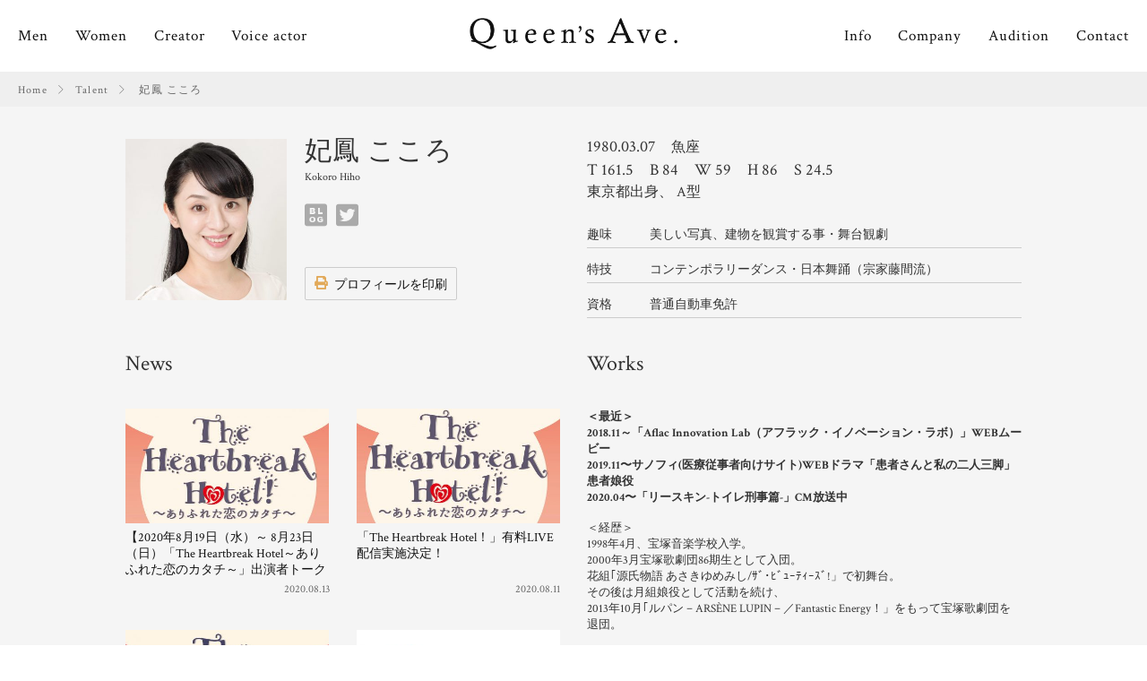

--- FILE ---
content_type: text/html; charset=UTF-8
request_url: https://www.queens-ave.com/talent/kokoro-hiho/
body_size: 8152
content:
<!DOCTYPE html>
<html lang="ja">
<head>
	<meta charset="utf-8">
	<meta name="viewport" content="width=device-width, initial-scale=1">
	<link rel="icon" type="image/x-icon" href="https://www.queens-ave.com/wp-content/themes/queenave/images/assets/favicon.ico">
	<link rel="apple-touch-icon" sizes="180x180" href="./apple-touch-icon-180x180.png">
	
	<!-- This site is optimized with the Yoast SEO plugin v15.5 - https://yoast.com/wordpress/plugins/seo/ -->
	<title>妃鳳 こころ - クィーンズアベニュー公式サイト</title>
	<meta name="robots" content="index, follow, max-snippet:-1, max-image-preview:large, max-video-preview:-1" />
	<link rel="canonical" href="https://www.queens-ave.com/talent/kokoro-hiho/" />
	<meta property="og:locale" content="ja_JP" />
	<meta property="og:type" content="article" />
	<meta property="og:title" content="妃鳳 こころ - クィーンズアベニュー公式サイト" />
	<meta property="og:description" content="＜最近＞ 2018.11～「Aflac Innovation Lab（アフラック・イノベーション・ラボ）」WEBムービー 2019.11〜サノフィ(医療従事者向けサイト)WEBドラマ「患者さんと私の二人三脚」患者娘役 2 [&hellip;]" />
	<meta property="og:url" content="https://www.queens-ave.com/talent/kokoro-hiho/" />
	<meta property="og:site_name" content="クィーンズアベニュー公式サイト" />
	<meta property="article:modified_time" content="2022-08-18T02:28:40+00:00" />
	<meta property="og:image" content="https://www.queens-ave.com/wp-content/uploads/2015/01/IMG_8598_1-e1565318850943.jpg" />
	<meta property="og:image:width" content="1678" />
	<meta property="og:image:height" content="2306" />
	<meta name="twitter:label1" content="Est. reading time">
	<meta name="twitter:data1" content="0分">
	<script type="application/ld+json" class="yoast-schema-graph">{"@context":"https://schema.org","@graph":[{"@type":"WebSite","@id":"https://www.queens-ave.com/#website","url":"https://www.queens-ave.com/","name":"\u30af\u30a3\u30fc\u30f3\u30ba\u30a2\u30d9\u30cb\u30e5\u30fc\u516c\u5f0f\u30b5\u30a4\u30c8","description":"\u30af\u30a3\u30fc\u30f3\u30ba\u30a2\u30d9\u30cb\u30e5\u30fc\u306e\u60c5\u5831\u30b5\u30a4\u30c8\u3067\u3059","potentialAction":[{"@type":"SearchAction","target":"https://www.queens-ave.com/?s={search_term_string}","query-input":"required name=search_term_string"}],"inLanguage":"ja"},{"@type":"ImageObject","@id":"https://www.queens-ave.com/talent/kokoro-hiho/#primaryimage","inLanguage":"ja","url":"https://www.queens-ave.com/wp-content/uploads/2015/01/IMG_8598_1-e1565318850943.jpg","width":1678,"height":2306},{"@type":"WebPage","@id":"https://www.queens-ave.com/talent/kokoro-hiho/#webpage","url":"https://www.queens-ave.com/talent/kokoro-hiho/","name":"\u5983\u9cf3 \u3053\u3053\u308d - \u30af\u30a3\u30fc\u30f3\u30ba\u30a2\u30d9\u30cb\u30e5\u30fc\u516c\u5f0f\u30b5\u30a4\u30c8","isPartOf":{"@id":"https://www.queens-ave.com/#website"},"primaryImageOfPage":{"@id":"https://www.queens-ave.com/talent/kokoro-hiho/#primaryimage"},"datePublished":"2015-01-18T03:28:33+00:00","dateModified":"2022-08-18T02:28:40+00:00","inLanguage":"ja","potentialAction":[{"@type":"ReadAction","target":["https://www.queens-ave.com/talent/kokoro-hiho/"]}]}]}</script>
	<!-- / Yoast SEO plugin. -->


<link rel='dns-prefetch' href='//s.w.org' />
		<script type="text/javascript">
			window._wpemojiSettings = {"baseUrl":"https:\/\/s.w.org\/images\/core\/emoji\/13.0.1\/72x72\/","ext":".png","svgUrl":"https:\/\/s.w.org\/images\/core\/emoji\/13.0.1\/svg\/","svgExt":".svg","source":{"concatemoji":"https:\/\/www.queens-ave.com\/wp-includes\/js\/wp-emoji-release.min.js?ver=5.6.16"}};
			!function(e,a,t){var n,r,o,i=a.createElement("canvas"),p=i.getContext&&i.getContext("2d");function s(e,t){var a=String.fromCharCode;p.clearRect(0,0,i.width,i.height),p.fillText(a.apply(this,e),0,0);e=i.toDataURL();return p.clearRect(0,0,i.width,i.height),p.fillText(a.apply(this,t),0,0),e===i.toDataURL()}function c(e){var t=a.createElement("script");t.src=e,t.defer=t.type="text/javascript",a.getElementsByTagName("head")[0].appendChild(t)}for(o=Array("flag","emoji"),t.supports={everything:!0,everythingExceptFlag:!0},r=0;r<o.length;r++)t.supports[o[r]]=function(e){if(!p||!p.fillText)return!1;switch(p.textBaseline="top",p.font="600 32px Arial",e){case"flag":return s([127987,65039,8205,9895,65039],[127987,65039,8203,9895,65039])?!1:!s([55356,56826,55356,56819],[55356,56826,8203,55356,56819])&&!s([55356,57332,56128,56423,56128,56418,56128,56421,56128,56430,56128,56423,56128,56447],[55356,57332,8203,56128,56423,8203,56128,56418,8203,56128,56421,8203,56128,56430,8203,56128,56423,8203,56128,56447]);case"emoji":return!s([55357,56424,8205,55356,57212],[55357,56424,8203,55356,57212])}return!1}(o[r]),t.supports.everything=t.supports.everything&&t.supports[o[r]],"flag"!==o[r]&&(t.supports.everythingExceptFlag=t.supports.everythingExceptFlag&&t.supports[o[r]]);t.supports.everythingExceptFlag=t.supports.everythingExceptFlag&&!t.supports.flag,t.DOMReady=!1,t.readyCallback=function(){t.DOMReady=!0},t.supports.everything||(n=function(){t.readyCallback()},a.addEventListener?(a.addEventListener("DOMContentLoaded",n,!1),e.addEventListener("load",n,!1)):(e.attachEvent("onload",n),a.attachEvent("onreadystatechange",function(){"complete"===a.readyState&&t.readyCallback()})),(n=t.source||{}).concatemoji?c(n.concatemoji):n.wpemoji&&n.twemoji&&(c(n.twemoji),c(n.wpemoji)))}(window,document,window._wpemojiSettings);
		</script>
		<style type="text/css">
img.wp-smiley,
img.emoji {
	display: inline !important;
	border: none !important;
	box-shadow: none !important;
	height: 1em !important;
	width: 1em !important;
	margin: 0 .07em !important;
	vertical-align: -0.1em !important;
	background: none !important;
	padding: 0 !important;
}
</style>
	<link rel='stylesheet' id='wp-block-library-css'  href='https://www.queens-ave.com/wp-includes/css/dist/block-library/style.min.css?ver=5.6.16' type='text/css' media='all' />
<link rel='stylesheet' id='contact-form-7-css'  href='https://www.queens-ave.com/wp-content/plugins/contact-form-7/includes/css/styles.css?ver=5.3.2' type='text/css' media='all' />
<link rel='stylesheet' id='kc-general-css'  href='https://www.queens-ave.com/wp-content/plugins/kingcomposer/assets/frontend/css/kingcomposer.min.css?ver=2.9.5' type='text/css' media='all' />
<link rel='stylesheet' id='kc-animate-css'  href='https://www.queens-ave.com/wp-content/plugins/kingcomposer/assets/css/animate.css?ver=2.9.5' type='text/css' media='all' />
<link rel='stylesheet' id='kc-icon-1-css'  href='https://www.queens-ave.com/wp-content/themes/queenave/css/fonts.css?ver=2.9.5' type='text/css' media='all' />
<link rel='stylesheet' id='kc-icon-2-css'  href='https://www.queens-ave.com/wp-content/plugins/kingcomposer/assets/css/icons.css?ver=2.9.5' type='text/css' media='all' />
<link rel='stylesheet' id='dashicons-css'  href='https://www.queens-ave.com/wp-includes/css/dashicons.min.css?ver=5.6.16' type='text/css' media='all' />
<link rel='stylesheet' id='main-style-css'  href='https://www.queens-ave.com/wp-content/themes/queenave/style.css?ver=5.6.16' type='text/css' media='all' />
<link rel='stylesheet' id='responsive-css'  href='https://www.queens-ave.com/wp-content/themes/queenave/css/responsive.css?ver=5.6.16' type='text/css' media='screen' />
<link rel='stylesheet' id='custom-font-css'  href='https://www.queens-ave.com/wp-content/themes/queenave/css/fonts.css?ver=5.6.16' type='text/css' media='screen' />
<script type='text/javascript' src='https://www.queens-ave.com/wp-includes/js/jquery/jquery.min.js?ver=3.5.1' id='jquery-core-js'></script>
<script type='text/javascript' src='https://www.queens-ave.com/wp-includes/js/jquery/jquery-migrate.min.js?ver=3.3.2' id='jquery-migrate-js'></script>
<link rel="https://api.w.org/" href="https://www.queens-ave.com/wp-json/" /><link rel="EditURI" type="application/rsd+xml" title="RSD" href="https://www.queens-ave.com/xmlrpc.php?rsd" />
<link rel="wlwmanifest" type="application/wlwmanifest+xml" href="https://www.queens-ave.com/wp-includes/wlwmanifest.xml" /> 
<meta name="generator" content="WordPress 5.6.16" />
<link rel='shortlink' href='https://www.queens-ave.com/?p=1686' />
<link rel="alternate" type="application/json+oembed" href="https://www.queens-ave.com/wp-json/oembed/1.0/embed?url=https%3A%2F%2Fwww.queens-ave.com%2Ftalent%2Fkokoro-hiho%2F" />
<link rel="alternate" type="text/xml+oembed" href="https://www.queens-ave.com/wp-json/oembed/1.0/embed?url=https%3A%2F%2Fwww.queens-ave.com%2Ftalent%2Fkokoro-hiho%2F&#038;format=xml" />
<script type="text/javascript">var kc_script_data={ajax_url:"https://www.queens-ave.com/wp-admin/admin-ajax.php"}</script>	<script type="text/javascript">
		var ajaxurl = 'https://www.queens-ave.com/wp-admin/admin-ajax.php';
	</script>

	<style type="text/css">

	
		</style>

		<style type="text/css">

			body{
			background-color:;
		}
	
	</style>
	
	  <!-- Global site tag (gtag.js) - Google Analytics -->
  <script async src="https://www.googletagmanager.com/gtag/js?id=UA-18232788-1"></script>
  <script>
    window.dataLayer = window.dataLayer || [];
    function gtag(){dataLayer.push(arguments);}
    gtag('js', new Date());
  
    gtag('config', 'UA-18232788-1');
  </script>
	</head>

<body class="talent-template-default single single-talent postid-1686 kc-css-system full-width post-fullwidth left-thumb" itemscope itemtype="http://schema.org/WebPage">

	<div id="wrapper" class="hfeed site">

		<header id="header" class="site-header" role="banner" itemscope itemtype="http://schema.org/WPHeader">
			<div class="clearfix header-menu">
				<nav class="mm-left main-menu" role="navigation" itemscope itemtype="http://schema.org/SiteNavigationElement">
					<ul id="menu-main-left" class="menu-main-left"><li id="menu-item-2704" class="menu-item menu-item-type-taxonomy menu-item-object-talent_tax menu-item-2704"><a href="https://www.queens-ave.com/talent-tax/men/">Men</a></li>
<li id="menu-item-2703" class="menu-item menu-item-type-taxonomy menu-item-object-talent_tax current-talent-ancestor current-menu-parent current-talent-parent menu-item-2703"><a href="https://www.queens-ave.com/talent-tax/women/">Women</a></li>
<li id="menu-item-2705" class="menu-item menu-item-type-taxonomy menu-item-object-talent_tax menu-item-2705"><a href="https://www.queens-ave.com/talent-tax/talent/">Creator</a></li>
<li id="menu-item-5903" class="menu-item menu-item-type-taxonomy menu-item-object-talent_tax menu-item-5903"><a href="https://www.queens-ave.com/talent-tax/voice_actor/">Voice actor</a></li>
</ul>				</nav><!-- .main-menu-left -->
				<div class="site-brand">
					<a rel="home" title="クィーンズアベニュー公式サイト" href="https://www.queens-ave.com" class="logo">
					<img src="https://www.queens-ave.com/wp-content/uploads/2019/04/logo-2.png" alt="クィーンズアベニュー公式サイト" />					</a>
				</div><!-- .site-brand -->
				<nav class="mm-right main-menu" role="navigation" itemscope itemtype="http://schema.org/SiteNavigationElement">
					<ul id="menu-main-right" class="menu-main-right"><li id="menu-item-2534" class="menu-item menu-item-type-post_type menu-item-object-page menu-item-2534"><a href="https://www.queens-ave.com/info/">Info</a></li>
<li id="menu-item-2533" class="menu-item menu-item-type-post_type menu-item-object-page menu-item-2533"><a href="https://www.queens-ave.com/company/">Company</a></li>
<li id="menu-item-2532" class="menu-item menu-item-type-post_type menu-item-object-page menu-item-2532"><a href="https://www.queens-ave.com/audition/">Audition</a></li>
<li id="menu-item-2531" class="menu-item menu-item-type-post_type menu-item-object-page menu-item-2531"><a href="https://www.queens-ave.com/contact/">Contact</a></li>
</ul>				</nav><!-- .main-menu-right -->
				<span class="mobile-icon"><i class="ct-menu-bar"></i></span>
				<nav class="mobile-menu" role="navigation" itemscope itemtype="http://schema.org/SiteNavigationElement">
					<span class="mobile-close"><i class="ct-close" aria-hidden="true"></i></span>
					<div class="mobile-menu-wrap">
						<a href="https://www.queens-ave.com">Home</a>
						<ul id="mobile-top" class="mobile-top"><li class="menu-item menu-item-type-taxonomy menu-item-object-talent_tax menu-item-2704"><a href="https://www.queens-ave.com/talent-tax/men/">Men</a></li>
<li class="menu-item menu-item-type-taxonomy menu-item-object-talent_tax current-talent-ancestor current-menu-parent current-talent-parent menu-item-2703"><a href="https://www.queens-ave.com/talent-tax/women/">Women</a></li>
<li class="menu-item menu-item-type-taxonomy menu-item-object-talent_tax menu-item-2705"><a href="https://www.queens-ave.com/talent-tax/talent/">Creator</a></li>
<li class="menu-item menu-item-type-taxonomy menu-item-object-talent_tax menu-item-5903"><a href="https://www.queens-ave.com/talent-tax/voice_actor/">Voice actor</a></li>
</ul>						<ul id="mobile-bot" class="mobile-bot"><li class="menu-item menu-item-type-post_type menu-item-object-page menu-item-2534"><a href="https://www.queens-ave.com/info/">Info</a></li>
<li class="menu-item menu-item-type-post_type menu-item-object-page menu-item-2533"><a href="https://www.queens-ave.com/company/">Company</a></li>
<li class="menu-item menu-item-type-post_type menu-item-object-page menu-item-2532"><a href="https://www.queens-ave.com/audition/">Audition</a></li>
<li class="menu-item menu-item-type-post_type menu-item-object-page menu-item-2531"><a href="https://www.queens-ave.com/contact/">Contact</a></li>
</ul>					</div>
				</nav><!-- .mobile-menu -->
			</div>		
		</header><!-- .site-header -->

		<main id="main" class="site-main" role="main" itemscope itemprop="mainContentOfPage">


	<ul class="breadcrumbs"><li><a href="https://www.queens-ave.com">Home</a></li><li><a href="https://www.queens-ave.com/talent/">Talent</a></li> <li class="current">妃鳳 こころ</li></ul>	
	<div id="content" class="site-content">

			<div class="container">	
								
				<article id="post-1686" class="post-1686 talent type-talent status-publish has-post-thumbnail hentry talent_tax-women place-34" itemscope itemtype="http://schema.org/Article">
					<div class="top-talent">
						<div class="row">
							<div class="col-sm-6 block-talent-info">
																<div class="post-thumb thumbnail">
									<img width="358" height="358" src="https://www.queens-ave.com/wp-content/uploads/2015/01/IMG_8598_1-e1565318850943-358x358.jpg" class="attachment-thumbnail size-thumbnail wp-post-image" alt="" loading="lazy" />								</div><!-- .post-thumb -->
																<div class="basic-info">
									<h1 class="post-title title entry-title talent-name" itemprop="name headline">妃鳳 こころ</h1>
									<p class="name-en">Kokoro Hiho</p>
									<ul class="talent-socials">
																		<li class="blog">
										<a href="https://ameblo.jp/hihokokoro/"><i class="ct-talent-blog"></i></a>
									</li>
																		<li class="twitter">
										<a href="https://twitter.com/Hiho_kokoro?s=09"><i class="ct-talent-twitter"></i></a>
									</li>
																		</ul>
																											<a class="print" href="http://www.queens-ave.com/wp-content/uploads/2015/01/kokoro-hiho-2.pdf" target="_Blank"><i class="ct-print"></i>プロフィールを印刷</a>
																	</div>
							</div>
							<div class="col-sm-6">
								<div class="general-info">
									<div class="gi-top">
										<p>
																							<span class="date-of-birth text-110">1980.03.07</span>
																						<span>魚座</span>
										</p>
										<p>
											<span class="text-110">T 161.5</span>
											<span class="text-110">B 84</span>
											<span class="text-110">W 59</span>
											<span class="text-110">H 86</span>
											<span class="text-110">S 24.5</span>
										</p>
										<p>
											東京都出身、											A型										</p>
									</div>
									<div class="gi-bot">
										<ul>
																						<li>
												<span class="gib-title">趣味</span>
												<span class="gib-desc">美しい写真、建物を観賞する事・舞台観劇</span>
											</li>
																						<li>
												<span class="gib-title">特技</span>
												<span class="gib-desc">コンテンポラリーダンス・日本舞踊（宗家藤間流）</span>
											</li>
																						<li>
												<span class="gib-title">資格</span>
												<span class="gib-desc">普通自動車免許</span>
											</li>
																					</ul>
									</div>
								</div>
							</div>
						</div>
					</div>

					<div class="talent-grid">
						<div class="row">
							<div class="col-sm-6">
																<div class="tg-wrap">
									<h2>News</h2>
									<div class="row tg-in">
																		        								        <div class="col-md-6 col-xs-6">
									        <div class="tg-item">
												<div class="tg-thumb">
													<a href="https://www.queens-ave.com/info/%e3%80%902020%e5%b9%b48%e6%9c%8819%e6%97%a5%ef%bc%88%e6%b0%b4%ef%bc%89%ef%bd%9e-8%e6%9c%8823%e6%97%a5%ef%bc%88%e6%97%a5%ef%bc%89%e3%80%8cthe-heartbreak-hotel%ef%bd%9e%e3%81%82%e3%82%8a%e3%81%b5/">
																												<img width="440" height="248" src="https://www.queens-ave.com/wp-content/uploads/2020/08/adadd0d6ce759ba1112d47c364615666-1-440x248.jpg" class="attachment-info-thumbnail size-info-thumbnail wp-post-image" alt="" loading="lazy" />																											</a>
												</div>
												<div class="tg-info">
													<h3><a href="https://www.queens-ave.com/info/%e3%80%902020%e5%b9%b48%e6%9c%8819%e6%97%a5%ef%bc%88%e6%b0%b4%ef%bc%89%ef%bd%9e-8%e6%9c%8823%e6%97%a5%ef%bc%88%e6%97%a5%ef%bc%89%e3%80%8cthe-heartbreak-hotel%ef%bd%9e%e3%81%82%e3%82%8a%e3%81%b5/">【2020年8月19日（水）～ 8月23日（日）「The Heartbreak Hotel～ありふれた恋のカタチ～」出演者トークコメント】</a></h3>
													<div class="tg-meta align-right">
														<time>2020.08.13</time>
													</div>
												</div>
									        </div>
								        </div>
		    															        								        <div class="col-md-6 col-xs-6">
									        <div class="tg-item">
												<div class="tg-thumb">
													<a href="https://www.queens-ave.com/info/5495/">
																												<img width="440" height="248" src="https://www.queens-ave.com/wp-content/uploads/2020/08/adadd0d6ce759ba1112d47c364615666-440x248.jpg" class="attachment-info-thumbnail size-info-thumbnail wp-post-image" alt="" loading="lazy" />																											</a>
												</div>
												<div class="tg-info">
													<h3><a href="https://www.queens-ave.com/info/5495/">「The Heartbreak Hotel！」有料LIVE配信実施決定！</a></h3>
													<div class="tg-meta align-right">
														<time>2020.08.11</time>
													</div>
												</div>
									        </div>
								        </div>
		    															        								        <div class="col-md-6 col-xs-6">
									        <div class="tg-item">
												<div class="tg-thumb">
													<a href="https://www.queens-ave.com/info/5240/">
																												<img width="440" height="248" src="https://www.queens-ave.com/wp-content/uploads/2020/06/49a012d6cc357d4f8fca6f88f6116c96-440x248.jpg" class="attachment-info-thumbnail size-info-thumbnail wp-post-image" alt="" loading="lazy" />																											</a>
												</div>
												<div class="tg-info">
													<h3><a href="https://www.queens-ave.com/info/5240/">2020/08/19～ 23 ミュージカルギルドｑ.第17回公演 ミュージカル「The Heartbreak Hotel～ありふれた恋のカタチ～」出演情報</a></h3>
													<div class="tg-meta align-right">
														<time>2020.06.09</time>
													</div>
												</div>
									        </div>
								        </div>
		    															        								        <div class="col-md-6 col-xs-6">
									        <div class="tg-item">
												<div class="tg-thumb">
													<a href="https://www.queens-ave.com/info/%e3%80%8c%e3%83%aa%e3%83%bc%e3%82%b9%e3%82%ad%e3%83%b3-%e3%83%88%e3%82%a4%e3%83%ac%e5%88%91%e4%ba%8b%e7%af%87-%e3%80%8dcm-%e5%87%ba%e6%bc%94%e6%83%85%e5%a0%b1/">
																												<img width="440" height="248" src="https://www.queens-ave.com/wp-content/uploads/2020/04/unnamed-440x248.jpg" class="attachment-info-thumbnail size-info-thumbnail wp-post-image" alt="" loading="lazy" />																											</a>
												</div>
												<div class="tg-info">
													<h3><a href="https://www.queens-ave.com/info/%e3%80%8c%e3%83%aa%e3%83%bc%e3%82%b9%e3%82%ad%e3%83%b3-%e3%83%88%e3%82%a4%e3%83%ac%e5%88%91%e4%ba%8b%e7%af%87-%e3%80%8dcm-%e5%87%ba%e6%bc%94%e6%83%85%e5%a0%b1/">「リースキン-トイレ刑事篇-」CM 出演情報</a></h3>
													<div class="tg-meta align-right">
														<time>2020.04.02</time>
													</div>
												</div>
									        </div>
								        </div>
		    									    																</div>
									<div class="align-right">
																				<a class="more-btn" href="https://www.queens-ave.com/info?talent_id=1686">view more<i class="ct-more-next" aria-hidden="true"></i></a>
									</div>
								</div>
							</div>

															<div class="col-sm-6">
									<div class="talent-content-wrap">
										<h2>Works</h2>
										<div class="talent-content">
											<div class="talent-content-in">
												<p><strong>＜最近＞</strong><br />
<strong>2018.11～「Aflac Innovation Lab（アフラック・イノベーション・ラボ）」WEBムービー </strong><br />
<strong>2019.11〜サノフィ(医療従事者向けサイト)WEBドラマ「患者さんと私の二人三脚」患者娘役 </strong><br />
<strong>2020.04〜「リースキン-トイレ刑事篇-」CM放送中</strong></p>
<p>＜経歴＞<br />
1998年4月、宝塚音楽学校入学。<br />
2000年3月宝塚歌劇団86期生として入団。<br />
花組｢源氏物語 あさきゆめみし/ｻﾞ･ﾋﾞｭｰﾃｨｰｽﾞ!」で初舞台。<br />
その後は月組娘役として活動を続け、<br />
2013年10月｢ルパン－ARSÈNE LUPIN－／Fantastic Energy！」をもって宝塚歌劇団を退団。</p>
<p>&#8212;&#8212;&#8212;&#8212;&#8212;&#8212;&#8212;&#8212;&#8212;&#8211;<br />
【ドラマ】<br />
2017.08 TX「ウルトラマンジード」9話</p>
<p>【広告】<br />
2014ケンタッキーフライドチキン「骨無しチキン」かぶりつき篇<br />
2014大鵬薬品 ソルマック「ソルマックダンス爽快」篇<br />
2015「Team Lab」<br />
2016「SEIKO時計」日本舞踊家役<br />
2017「DMCホールディングス」HP<br />
　　「軽井沢プリンスホテル 」</p>
<p>【映画】<br />
2018「ホペイロの憂鬱」</p>
<p>【舞台】<br />
2014.04 システィーナ歌舞伎「満月阿波噺 Le Mariage de Figaro フィガロ」<br />
2017.06「ABKAI2017」atシアターコクーン<br />
2018.02 三越劇場公演 藤間勘十郎文芸シリーズ 1部「恐怖時代」<br />
2018.06 藤間勘十郎文芸シリーズ「恐怖時代」「多神教」再演＠京都 <br />
2019.07 舞台「庭の柿の木」＠シアターグリーンBASE THEATER <br />
2019.12 ミュージカルギルドq「Trans 女たちフロイト的考察」＠中目黒キンケロシアター<br />
2020.08 ミュージカル・ギルドq.第 18 回公演ミュージカル「The Heartbreak Hotel ~ありふれた恋のカタチ」＠あうるすぽっと</p>
											</div>
										</div>
										<div class="align-right">
											<a class="more-btn show-works" href="#">view more<i class="fa fa-angle-right" aria-hidden="true"></i></a>
											<div class="popup-bg"></div>
											<div class="popup-talent">
												<div class="talent-content">
													<p><strong>＜最近＞</strong><br />
<strong>2018.11～「Aflac Innovation Lab（アフラック・イノベーション・ラボ）」WEBムービー </strong><br />
<strong>2019.11〜サノフィ(医療従事者向けサイト)WEBドラマ「患者さんと私の二人三脚」患者娘役 </strong><br />
<strong>2020.04〜「リースキン-トイレ刑事篇-」CM放送中</strong></p>
<p>＜経歴＞<br />
1998年4月、宝塚音楽学校入学。<br />
2000年3月宝塚歌劇団86期生として入団。<br />
花組｢源氏物語 あさきゆめみし/ｻﾞ･ﾋﾞｭｰﾃｨｰｽﾞ!」で初舞台。<br />
その後は月組娘役として活動を続け、<br />
2013年10月｢ルパン－ARSÈNE LUPIN－／Fantastic Energy！」をもって宝塚歌劇団を退団。</p>
<p>&#8212;&#8212;&#8212;&#8212;&#8212;&#8212;&#8212;&#8212;&#8212;&#8211;<br />
【ドラマ】<br />
2017.08 TX「ウルトラマンジード」9話</p>
<p>【広告】<br />
2014ケンタッキーフライドチキン「骨無しチキン」かぶりつき篇<br />
2014大鵬薬品 ソルマック「ソルマックダンス爽快」篇<br />
2015「Team Lab」<br />
2016「SEIKO時計」日本舞踊家役<br />
2017「DMCホールディングス」HP<br />
　　「軽井沢プリンスホテル 」</p>
<p>【映画】<br />
2018「ホペイロの憂鬱」</p>
<p>【舞台】<br />
2014.04 システィーナ歌舞伎「満月阿波噺 Le Mariage de Figaro フィガロ」<br />
2017.06「ABKAI2017」atシアターコクーン<br />
2018.02 三越劇場公演 藤間勘十郎文芸シリーズ 1部「恐怖時代」<br />
2018.06 藤間勘十郎文芸シリーズ「恐怖時代」「多神教」再演＠京都 <br />
2019.07 舞台「庭の柿の木」＠シアターグリーンBASE THEATER <br />
2019.12 ミュージカルギルドq「Trans 女たちフロイト的考察」＠中目黒キンケロシアター<br />
2020.08 ミュージカル・ギルドq.第 18 回公演ミュージカル「The Heartbreak Hotel ~ありふれた恋のカタチ」＠あうるすぽっと</p>
												</div>
											</div>
										</div>
									</div>
								</div>
													</div>
					</div><!-- .post-info -->
					
										<div class="talent-photo">
						<h2>Photo</h2>
						<div class="photo-grid">
							<div class="grid-sizer"></div>
														<div class="photo-item grid-item--width2"><a href="https://www.queens-ave.com/wp-content/uploads/2015/01/IMG_8598_1-e1565318850943-1000x1374.jpg" data-gall="photo" class="venobox"><img width="740" height="1016" src="https://www.queens-ave.com/wp-content/uploads/2015/01/IMG_8598_1-e1565318850943-740x1016.jpg" class="attachment-medium size-medium" alt="" loading="lazy" srcset="https://www.queens-ave.com/wp-content/uploads/2015/01/IMG_8598_1-e1565318850943-740x1016.jpg 740w, https://www.queens-ave.com/wp-content/uploads/2015/01/IMG_8598_1-e1565318850943-768x1055.jpg 768w, https://www.queens-ave.com/wp-content/uploads/2015/01/IMG_8598_1-e1565318850943-1000x1374.jpg 1000w, https://www.queens-ave.com/wp-content/uploads/2015/01/IMG_8598_1-e1565318850943.jpg 1678w" sizes="(max-width: 740px) 100vw, 740px" /></a></div>
														<div class="photo-item "><a href="https://www.queens-ave.com/wp-content/uploads/2015/01/IMG_0739-e1562326121409-1000x1500.jpg" data-gall="photo" class="venobox"><img width="740" height="1110" src="https://www.queens-ave.com/wp-content/uploads/2015/01/IMG_0739-e1562326121409-740x1110.jpg" class="attachment-medium size-medium" alt="" loading="lazy" srcset="https://www.queens-ave.com/wp-content/uploads/2015/01/IMG_0739-e1562326121409-740x1110.jpg 740w, https://www.queens-ave.com/wp-content/uploads/2015/01/IMG_0739-e1562326121409-768x1152.jpg 768w, https://www.queens-ave.com/wp-content/uploads/2015/01/IMG_0739-e1562326121409-1000x1500.jpg 1000w, https://www.queens-ave.com/wp-content/uploads/2015/01/IMG_0739-e1562326121409.jpg 2000w" sizes="(max-width: 740px) 100vw, 740px" /></a></div>
														<div class="photo-item "><a href="https://www.queens-ave.com/wp-content/uploads/2015/01/PIC00016E-e1562326272755-1000x1407.jpg" data-gall="photo" class="venobox"><img width="740" height="1041" src="https://www.queens-ave.com/wp-content/uploads/2015/01/PIC00016E-e1562326272755-740x1041.jpg" class="attachment-medium size-medium" alt="" loading="lazy" srcset="https://www.queens-ave.com/wp-content/uploads/2015/01/PIC00016E-e1562326272755-740x1041.jpg 740w, https://www.queens-ave.com/wp-content/uploads/2015/01/PIC00016E-e1562326272755-768x1080.jpg 768w, https://www.queens-ave.com/wp-content/uploads/2015/01/PIC00016E-e1562326272755-1000x1407.jpg 1000w, https://www.queens-ave.com/wp-content/uploads/2015/01/PIC00016E-e1562326272755.jpg 945w" sizes="(max-width: 740px) 100vw, 740px" /></a></div>
														<div class="photo-item "><a href="https://www.queens-ave.com/wp-content/uploads/2015/01/PIC000199-e1562326608417-1000x1249.jpg" data-gall="photo" class="venobox"><img width="740" height="924" src="https://www.queens-ave.com/wp-content/uploads/2015/01/PIC000199-e1562326608417-740x924.jpg" class="attachment-medium size-medium" alt="" loading="lazy" srcset="https://www.queens-ave.com/wp-content/uploads/2015/01/PIC000199-e1562326608417-740x924.jpg 740w, https://www.queens-ave.com/wp-content/uploads/2015/01/PIC000199-e1562326608417-768x959.jpg 768w, https://www.queens-ave.com/wp-content/uploads/2015/01/PIC000199-e1562326608417-1000x1249.jpg 1000w, https://www.queens-ave.com/wp-content/uploads/2015/01/PIC000199-e1562326608417.jpg 834w" sizes="(max-width: 740px) 100vw, 740px" /></a></div>
													</div>
					</div><!-- .talent-photo -->
										<div class="talent-newsletter">
						<h2 class="align-center">TV・雑誌・イベントなどの出演、ご相談はこちらから</h2>
						<div class="align-center">
							<a class="ques-btn" href="/contact/">お問い合わせ</a> 
						</div>
					</div><!-- .talent-newsletter -->
				</article><!-- #post -->
					
								
			</div><!-- #content -->

	</div><!-- .container -->

		
	</main><!-- #main -->

	<footer id="footer" class="site-footer" role="contentinfo" itemscope itemtype="http://schema.org/WPFooter">
			<div class="copyright">Copyright © 2019 Queen’s Ave. co,ltd. All Rights Reserved.</div>	</footer><!-- #footer -->
</div><!-- #wrapper -->

<script type='text/javascript' id='contact-form-7-js-extra'>
/* <![CDATA[ */
var wpcf7 = {"apiSettings":{"root":"https:\/\/www.queens-ave.com\/wp-json\/contact-form-7\/v1","namespace":"contact-form-7\/v1"}};
/* ]]> */
</script>
<script type='text/javascript' src='https://www.queens-ave.com/wp-content/plugins/contact-form-7/includes/js/scripts.js?ver=5.3.2' id='contact-form-7-js'></script>
<script type='text/javascript' src='https://www.queens-ave.com/wp-content/plugins/kingcomposer/assets/frontend/js/kingcomposer.min.js?ver=2.9.5' id='kc-front-scripts-js'></script>
<script type='text/javascript' src='https://www.queens-ave.com/wp-content/themes/queenave/libs/owl-carousel/owl.carousel.min.js?ver=5.6.16' id='owl-carousel-script-js'></script>
<script type='text/javascript' src='https://www.queens-ave.com/wp-content/themes/queenave/libs/venobox/venobox.min.js?ver=5.6.16' id='venobox-script-js'></script>
<script type='text/javascript' src='https://www.queens-ave.com/wp-content/themes/queenave/libs/masonry/masonry.pkgd.min.js?ver=5.6.16' id='masonry-script-js'></script>
<script type='text/javascript' src='https://www.queens-ave.com/wp-content/themes/queenave/libs/jqueryUi/jquery-ui.min.js?ver=5.6.16' id='jqueryui-script-js'></script>
<script type='text/javascript' src='https://www.queens-ave.com/wp-content/themes/queenave/libs/jqueryUi/jquery.ui.touch-punch.min.js?ver=5.6.16' id='jquerytouch-script-js'></script>
<script type='text/javascript' src='https://www.queens-ave.com/wp-content/themes/queenave/js/main.js?ver=5.6.16' id='main-script-js'></script>
<script type='text/javascript' src='https://www.queens-ave.com/wp-includes/js/wp-embed.min.js?ver=5.6.16' id='wp-embed-js'></script>
</body>
</html>


--- FILE ---
content_type: text/css
request_url: https://www.queens-ave.com/wp-content/themes/queenave/css/fonts.css?ver=2.9.5
body_size: 587
content:
@font-face {
  font-family: 'custom';
  src:  url('../fonts/custom/custom.eot?tcczsb');
  src:  url('../fonts/custom/custom.eot?tcczsb#iefix') format('embedded-opentype'),
    url('../fonts/custom/custom.ttf?tcczsb') format('truetype'),
    url('../fonts/custom/custom.woff?tcczsb') format('woff'),
    url('../fonts/custom/custom.svg?tcczsb#custom') format('svg');
  font-weight: normal;
  font-style: normal;
}

[class^="ct-"], [class*=" ct-"] {
  /* use !important to prevent issues with browser extensions that change fonts */
  font-family: 'custom' !important;
  speak: none;
  font-style: normal;
  font-weight: normal;
  font-variant: normal;
  text-transform: none;
  line-height: 1;

  /* Better Font Rendering =========== */
  -webkit-font-smoothing: antialiased;
  -moz-osx-font-smoothing: grayscale;
}

.ct-queensave:before {
  content: "\e912";
}
.ct-talent-hp:before {
  content: "\e900";
}
.ct-talent-blog:before {
  content: "\e901";
}
.ct-talent-facebook:before {
  content: "\e902";
}
.ct-talent-twitter:before {
  content: "\e903";
}
.ct-talent-instagram:before {
  content: "\e904";
}
.ct-talent-youtube:before {
  content: "\e91f";
}
.ct-download:before {
  content: "\e905";
}
.ct-print:before {
  content: "\e906";
}
.ct-kome:before {
  content: "\e907";
}
.ct-glass:before {
  content: "\e908";
}
.ct-close:before {
  content: "\e909";
}
.ct-menu-bar:before {
  content: "\e90a";
}
.ct-share:before {
  content: "\e910";
}
.ct-link:before {
  content: "\e911";
}
.ct-separator:before {
  content: "\e90b";
}
.ct-more-back:before {
  content: "\e90c";
}
.ct-more-next:before {
  content: "\e90d";
}
.ct-slide-back:before {
  content: "\e90e";
}
.ct-slide-next:before {
  content: "\e90f";
}


.ct-controller-fast-backward:before {
  content: "\e913";
}
.ct-controller-fast-forward:before {
  content: "\e914";
}
.ct-controller-jump-to-start:before {
  content: "\e915";
}
.ct-controller-play:before {
  content: "\e918";
}
.ct-controller-next:before {
  content: "\e916";
}
.ct-controller-pause:before {
  content: "\e917";
}
.ct-controller-record:before {
  content: "\e919";
}
.ct-controller-stop:before {
  content: "\e91a";
}
.ct-sound:before {
  content: "\e91b";
}
.ct-heart-outlined:before {
  content: "\e91c";
}
.ct-heart:before {
  content: "\e91d";
}
.ct-mic:before {
  content: "\e91e";
}
.ct-music:before {
  content: "\e920";
}



--- FILE ---
content_type: text/css
request_url: https://www.queens-ave.com/wp-content/themes/queenave/style.css?ver=5.6.16
body_size: 13560
content:
/*
Theme Name: Theme3Us
Theme URI: https://anothemes.com/
Author: Anothemes
Author URI: https://anothemes.com/
Description: Theme3Us were developed by staff of Anothemes company. Theme3Us can meet websites in the areas of sales, entertainment, business, product introduction, company introduction, real estate, landing page, ...
Version: 2.1.0
License: GNU General Public License v2 or later
License URI: http://www.gnu.org/licenses/gpl-2.0.html
Text Domain: anothemes
Tags: one-column, two-columns, three-columns, left-sidebar, right-sidebar, fixed-layout, custom-header, custom-background, custom-menu, editor-style, featured-images, microformats, post-formats

The styleheets of Theme3Us are located in style.css.
IMPORTANT : If you write your CSS code below, it will be deleted when you'll update the theme.
*/

/*	################################################################
	CSS OVERVIEW 	

	1. IMPORT FILES
	2. GENERAL
	3. ELEMENTS
	4. HEADER
	5. FOOTER
	...

################################################################# */

/*==========================================================
	1. IMPORT FILES
==========================================================*/
/* Fonts */
@import url(fonts/stylesheet.css);
@import url(https://fonts.googleapis.com/css?family=Crimson+Text:400,700&display=swap);

/* Css */
@import url(libs/font-awesome/css/font-awesome.css);
@import url(libs/owl-carousel/assets/owl.carousel.min.css);
@import url(libs/venobox/venobox.css);
@import url(libs/jqueryUi/jquery-ui.min.css);

/*==========================================================
	2. GENERAL
==========================================================*/
html,
body,
div,
span,
applet,
object,
iframe,
h1,
h2,
h3,
h4,
h5,
h6,
p,
blockquote,
pre,
a,
abbr,
acronym,
address,
big,
cite,
code,
del,
dfn,
em,
font,
ins,
kbd,
q,
s,
samp,
small,
strike,
strong,
sub,
sup,
tt,
var,
dl,
dt,
dd,
ol,
ul,
li,
fieldset,
form,
label,
legend,
table,
caption,
tbody,
tfoot,
thead,
tr,
th,
td {
    border: 0;
    font-size: 100%;
    margin: 0;
    outline: 0;
    padding: 0;
    vertical-align: baseline;
}

body {
    font-size: 14px;
    color: #333333;
    font-family: 'Crimson Text', 'hiragino_mincho_prow3', serif;
    background: #FFFFFF;
}

h1,
h2,
h3,
h4,
h5,
h6 {
    font-weight: 400;
}

h1 {
    font-size: 32px;
}

h2 {
    font-size: 24px;
}

h3 {
    font-size: 20px;
}

h4 {
    font-size: 22px;
}

h5 {
    font-size: 14px;
}

h6 {
    font-size: 12px;
}

p {
    margin-bottom: 1em;
}

img {
    border: none;
    max-width: 100%;
    height: auto;
}

a {
    color: #111111;
}

a:hover {
    color: #e2a959;
    text-decoration: none;
}

a:focus {
    text-decoration: none;
    color: inherit;
    outline: none;
}

a:not(".post-thumb.thumbnail.thumbnail-hover a"),
button,
input {
    transition: all 0.3s ease-in-out 0s;
    -moz-transition: all 0.3s ease-in-out 0s;
    -o-transition: all 0.3s ease-in-out 0s;
    -webkit-transition: all 0.3s ease-in-out 0s;
    -ms-transition: all 0.3s ease-in-out 0s;
}

input[type=text],
input[type=email],
input[type=confirm_email],
input[type=tel],
input[type=password],
input[type=number],
input[type=search],
textarea {
    border: 1px solid #d5d5d5;
    padding: 8px 15px;
    font-size: 14px;
    color: #757575;
    font-style: italic;
    border-radius: 0;
}

button,
input[type=text]:focus,
input[type=email]:focus,
input[type=tel]:focus,
input[type=password]:focus,
input[type=number]:focus,
input[type=search]:focus,
textarea:focus {
    border-color: #e2a959;
    outline: none;
}

.table>tbody>tr>td,
.table>tbody>tr>th,
.table>tfoot>tr>td,
.table>tfoot>tr>th,
.table>thead>tr>td,
.table>thead>tr>th {
    border-color: #FCD998;
}

iframe {
    max-width: 100%;
}

/* custom bootstrap css */
* {
    box-sizing: border-box;
    -moz-box-sizing: border-box;
    -webkit-box-sizing: border-box;
}

:after,
:before {
    -webkit-box-sizing: border-box;
    -moz-box-sizing: border-box;
    box-sizing: border-box
}

.row {
    margin-left: -15px;
    margin-right: -15px;
}

.row:after,
.clearfix:after {
    display: block;
    content: "";
    clear: both;
}

.hidden {
    display: none !important;
}

.container {
    padding-right: 15px;
    padding-left: 15px;
    margin-right: auto;
    margin-left: auto
}

@media (min-width:768px) {
    .container {
        width: 750px
    }
}

@media (min-width:992px) {
    .container {
        width: 970px
    }
}

/*
@media (min-width:1200px) {
    .container {
        width: 1170px
    }
}
-*/

.container-fluid {
    padding-right: 40px;
    padding-left: 40px;
    margin-right: auto;
    margin-left: auto
}

.col-lg-1,
.col-lg-10,
.col-lg-11,
.col-lg-12,
.col-lg-2,
.col-lg-3,
.col-lg-4,
.col-lg-5,
.col-lg-6,
.col-lg-7,
.col-lg-8,
.col-lg-9,
.col-md-1,
.col-md-10,
.col-md-11,
.col-md-12,
.col-md-2,
.col-md-3,
.col-md-4,
.col-md-5,
.col-md-6,
.col-md-7,
.col-md-8,
.col-md-9,
.col-sm-1,
.col-sm-10,
.col-sm-11,
.col-sm-12,
.col-sm-2,
.col-sm-3,
.col-sm-4,
.col-sm-5,
.col-sm-6,
.col-sm-7,
.col-sm-8,
.col-sm-9,
.col-xs-1,
.col-xs-10,
.col-xs-11,
.col-xs-12,
.col-xs-2,
.col-xs-3,
.col-xs-4,
.col-xs-5,
.col-xs-6,
.col-xs-7,
.col-xs-8,
.col-xs-9 {
    position: relative;
    min-height: 1px;
    padding-right: 15px;
    padding-left: 15px
}

.col-xs-1,
.col-xs-10,
.col-xs-11,
.col-xs-12,
.col-xs-2,
.col-xs-3,
.col-xs-4,
.col-xs-5,
.col-xs-6,
.col-xs-7,
.col-xs-8,
.col-xs-9 {
    float: left
}

.col-xs-12 {
    width: 100%
}

.col-xs-11 {
    width: 91.66666667%
}

.col-xs-10 {
    width: 83.33333333%
}

.col-xs-9 {
    width: 75%
}

.col-xs-8 {
    width: 66.66666667%
}

.col-xs-7 {
    width: 58.33333333%
}

.col-xs-6 {
    width: 50%
}

.col-xs-5 {
    width: 41.66666667%
}

.col-xs-4 {
    width: 33.33333333%
}

.col-xs-3 {
    width: 25%
}

.col-xs-2 {
    width: 16.66666667%
}

.col-xs-1 {
    width: 8.33333333%
}

.col-xs-pull-12 {
    right: 100%
}

.col-xs-pull-11 {
    right: 91.66666667%
}

.col-xs-pull-10 {
    right: 83.33333333%
}

.col-xs-pull-9 {
    right: 75%
}

.col-xs-pull-8 {
    right: 66.66666667%
}

.col-xs-pull-7 {
    right: 58.33333333%
}

.col-xs-pull-6 {
    right: 50%
}

.col-xs-pull-5 {
    right: 41.66666667%
}

.col-xs-pull-4 {
    right: 33.33333333%
}

.col-xs-pull-3 {
    right: 25%
}

.col-xs-pull-2 {
    right: 16.66666667%
}

.col-xs-pull-1 {
    right: 8.33333333%
}

.col-xs-pull-0 {
    right: auto
}

.col-xs-push-12 {
    left: 100%
}

.col-xs-push-11 {
    left: 91.66666667%
}

.col-xs-push-10 {
    left: 83.33333333%
}

.col-xs-push-9 {
    left: 75%
}

.col-xs-push-8 {
    left: 66.66666667%
}

.col-xs-push-7 {
    left: 58.33333333%
}

.col-xs-push-6 {
    left: 50%
}

.col-xs-push-5 {
    left: 41.66666667%
}

.col-xs-push-4 {
    left: 33.33333333%
}

.col-xs-push-3 {
    left: 25%
}

.col-xs-push-2 {
    left: 16.66666667%
}

.col-xs-push-1 {
    left: 8.33333333%
}

.col-xs-push-0 {
    left: auto
}

.col-xs-offset-12 {
    margin-left: 100%
}

.col-xs-offset-11 {
    margin-left: 91.66666667%
}

.col-xs-offset-10 {
    margin-left: 83.33333333%
}

.col-xs-offset-9 {
    margin-left: 75%
}

.col-xs-offset-8 {
    margin-left: 66.66666667%
}

.col-xs-offset-7 {
    margin-left: 58.33333333%
}

.col-xs-offset-6 {
    margin-left: 50%
}

.col-xs-offset-5 {
    margin-left: 41.66666667%
}

.col-xs-offset-4 {
    margin-left: 33.33333333%
}

.col-xs-offset-3 {
    margin-left: 25%
}

.col-xs-offset-2 {
    margin-left: 16.66666667%
}

.col-xs-offset-1 {
    margin-left: 8.33333333%
}

.col-xs-offset-0 {
    margin-left: 0
}

@media (min-width:768px) {

    .col-sm-1,
    .col-sm-10,
    .col-sm-11,
    .col-sm-12,
    .col-sm-2,
    .col-sm-3,
    .col-sm-4,
    .col-sm-5,
    .col-sm-6,
    .col-sm-7,
    .col-sm-8,
    .col-sm-9 {
        float: left
    }

    .col-sm-12 {
        width: 100%
    }

    .col-sm-11 {
        width: 91.66666667%
    }

    .col-sm-10 {
        width: 83.33333333%
    }

    .col-sm-9 {
        width: 75%
    }

    .col-sm-8 {
        width: 66.66666667%
    }

    .col-sm-7 {
        width: 58.33333333%
    }

    .col-sm-6 {
        width: 50%
    }

    .col-sm-5 {
        width: 41.66666667%
    }

    .col-sm-4 {
        width: 33.33333333%
    }

    .col-sm-3 {
        width: 25%
    }

    .col-sm-2 {
        width: 16.66666667%
    }

    .col-sm-1 {
        width: 8.33333333%
    }

    .col-sm-pull-12 {
        right: 100%
    }

    .col-sm-pull-11 {
        right: 91.66666667%
    }

    .col-sm-pull-10 {
        right: 83.33333333%
    }

    .col-sm-pull-9 {
        right: 75%
    }

    .col-sm-pull-8 {
        right: 66.66666667%
    }

    .col-sm-pull-7 {
        right: 58.33333333%
    }

    .col-sm-pull-6 {
        right: 50%
    }

    .col-sm-pull-5 {
        right: 41.66666667%
    }

    .col-sm-pull-4 {
        right: 33.33333333%
    }

    .col-sm-pull-3 {
        right: 25%
    }

    .col-sm-pull-2 {
        right: 16.66666667%
    }

    .col-sm-pull-1 {
        right: 8.33333333%
    }

    .col-sm-pull-0 {
        right: auto
    }

    .col-sm-push-12 {
        left: 100%
    }

    .col-sm-push-11 {
        left: 91.66666667%
    }

    .col-sm-push-10 {
        left: 83.33333333%
    }

    .col-sm-push-9 {
        left: 75%
    }

    .col-sm-push-8 {
        left: 66.66666667%
    }

    .col-sm-push-7 {
        left: 58.33333333%
    }

    .col-sm-push-6 {
        left: 50%
    }

    .col-sm-push-5 {
        left: 41.66666667%
    }

    .col-sm-push-4 {
        left: 33.33333333%
    }

    .col-sm-push-3 {
        left: 25%
    }

    .col-sm-push-2 {
        left: 16.66666667%
    }

    .col-sm-push-1 {
        left: 8.33333333%
    }

    .col-sm-push-0 {
        left: auto
    }

    .col-sm-offset-12 {
        margin-left: 100%
    }

    .col-sm-offset-11 {
        margin-left: 91.66666667%
    }

    .col-sm-offset-10 {
        margin-left: 83.33333333%
    }

    .col-sm-offset-9 {
        margin-left: 75%
    }

    .col-sm-offset-8 {
        margin-left: 66.66666667%
    }

    .col-sm-offset-7 {
        margin-left: 58.33333333%
    }

    .col-sm-offset-6 {
        margin-left: 50%
    }

    .col-sm-offset-5 {
        margin-left: 41.66666667%
    }

    .col-sm-offset-4 {
        margin-left: 33.33333333%
    }

    .col-sm-offset-3 {
        margin-left: 25%
    }

    .col-sm-offset-2 {
        margin-left: 16.66666667%
    }

    .col-sm-offset-1 {
        margin-left: 8.33333333%
    }

    .col-sm-offset-0 {
        margin-left: 0
    }
}

@media (min-width:992px) {

    .col-md-1,
    .col-md-10,
    .col-md-11,
    .col-md-12,
    .col-md-2,
    .col-md-3,
    .col-md-4,
    .col-md-5,
    .col-md-6,
    .col-md-7,
    .col-md-8,
    .col-md-9 {
        float: left
    }

    .col-md-12 {
        width: 100%
    }

    .col-md-11 {
        width: 91.66666667%
    }

    .col-md-10 {
        width: 83.33333333%
    }

    .col-md-9 {
        width: 75%
    }

    .col-md-8 {
        width: 66.66666667%
    }

    .col-md-7 {
        width: 58.33333333%
    }

    .col-md-6 {
        width: 50%
    }

    .col-md-5 {
        width: 41.66666667%
    }

    .col-md-4 {
        width: 33.33333333%
    }

    .col-md-3 {
        width: 25%
    }

    .col-md-2 {
        width: 16.66666667%
    }

    .col-md-1 {
        width: 8.33333333%
    }

    .col-md-pull-12 {
        right: 100%
    }

    .col-md-pull-11 {
        right: 91.66666667%
    }

    .col-md-pull-10 {
        right: 83.33333333%
    }

    .col-md-pull-9 {
        right: 75%
    }

    .col-md-pull-8 {
        right: 66.66666667%
    }

    .col-md-pull-7 {
        right: 58.33333333%
    }

    .col-md-pull-6 {
        right: 50%
    }

    .col-md-pull-5 {
        right: 41.66666667%
    }

    .col-md-pull-4 {
        right: 33.33333333%
    }

    .col-md-pull-3 {
        right: 25%
    }

    .col-md-pull-2 {
        right: 16.66666667%
    }

    .col-md-pull-1 {
        right: 8.33333333%
    }

    .col-md-pull-0 {
        right: auto
    }

    .col-md-push-12 {
        left: 100%
    }

    .col-md-push-11 {
        left: 91.66666667%
    }

    .col-md-push-10 {
        left: 83.33333333%
    }

    .col-md-push-9 {
        left: 75%
    }

    .col-md-push-8 {
        left: 66.66666667%
    }

    .col-md-push-7 {
        left: 58.33333333%
    }

    .col-md-push-6 {
        left: 50%
    }

    .col-md-push-5 {
        left: 41.66666667%
    }

    .col-md-push-4 {
        left: 33.33333333%
    }

    .col-md-push-3 {
        left: 25%
    }

    .col-md-push-2 {
        left: 16.66666667%
    }

    .col-md-push-1 {
        left: 8.33333333%
    }

    .col-md-push-0 {
        left: auto
    }

    .col-md-offset-12 {
        margin-left: 100%
    }

    .col-md-offset-11 {
        margin-left: 91.66666667%
    }

    .col-md-offset-10 {
        margin-left: 83.33333333%
    }

    .col-md-offset-9 {
        margin-left: 75%
    }

    .col-md-offset-8 {
        margin-left: 66.66666667%
    }

    .col-md-offset-7 {
        margin-left: 58.33333333%
    }

    .col-md-offset-6 {
        margin-left: 50%
    }

    .col-md-offset-5 {
        margin-left: 41.66666667%
    }

    .col-md-offset-4 {
        margin-left: 33.33333333%
    }

    .col-md-offset-3 {
        margin-left: 25%
    }

    .col-md-offset-2 {
        margin-left: 16.66666667%
    }

    .col-md-offset-1 {
        margin-left: 8.33333333%
    }

    .col-md-offset-0 {
        margin-left: 0
    }
}

@media (min-width:1200px) {

    .col-lg-1,
    .col-lg-10,
    .col-lg-11,
    .col-lg-12,
    .col-lg-2,
    .col-lg-3,
    .col-lg-4,
    .col-lg-5,
    .col-lg-6,
    .col-lg-7,
    .col-lg-8,
    .col-lg-9 {
        float: left
    }

    .col-lg-12 {
        width: 100%
    }

    .col-lg-11 {
        width: 91.66666667%
    }

    .col-lg-10 {
        width: 83.33333333%
    }

    .col-lg-9 {
        width: 75%
    }

    .col-lg-8 {
        width: 66.66666667%
    }

    .col-lg-7 {
        width: 58.33333333%
    }

    .col-lg-6 {
        width: 50%
    }

    .col-lg-5 {
        width: 41.66666667%
    }

    .col-lg-4 {
        width: 33.33333333%
    }

    .col-lg-3 {
        width: 25%
    }

    .col-lg-2 {
        width: 16.66666667%
    }

    .col-lg-1 {
        width: 8.33333333%
    }

    .col-lg-pull-12 {
        right: 100%
    }

    .col-lg-pull-11 {
        right: 91.66666667%
    }

    .col-lg-pull-10 {
        right: 83.33333333%
    }

    .col-lg-pull-9 {
        right: 75%
    }

    .col-lg-pull-8 {
        right: 66.66666667%
    }

    .col-lg-pull-7 {
        right: 58.33333333%
    }

    .col-lg-pull-6 {
        right: 50%
    }

    .col-lg-pull-5 {
        right: 41.66666667%
    }

    .col-lg-pull-4 {
        right: 33.33333333%
    }

    .col-lg-pull-3 {
        right: 25%
    }

    .col-lg-pull-2 {
        right: 16.66666667%
    }

    .col-lg-pull-1 {
        right: 8.33333333%
    }

    .col-lg-pull-0 {
        right: auto
    }

    .col-lg-push-12 {
        left: 100%
    }

    .col-lg-push-11 {
        left: 91.66666667%
    }

    .col-lg-push-10 {
        left: 83.33333333%
    }

    .col-lg-push-9 {
        left: 75%
    }

    .col-lg-push-8 {
        left: 66.66666667%
    }

    .col-lg-push-7 {
        left: 58.33333333%
    }

    .col-lg-push-6 {
        left: 50%
    }

    .col-lg-push-5 {
        left: 41.66666667%
    }

    .col-lg-push-4 {
        left: 33.33333333%
    }

    .col-lg-push-3 {
        left: 25%
    }

    .col-lg-push-2 {
        left: 16.66666667%
    }

    .col-lg-push-1 {
        left: 8.33333333%
    }

    .col-lg-push-0 {
        left: auto
    }

    .col-lg-offset-12 {
        margin-left: 100%
    }

    .col-lg-offset-11 {
        margin-left: 91.66666667%
    }

    .col-lg-offset-10 {
        margin-left: 83.33333333%
    }

    .col-lg-offset-9 {
        margin-left: 75%
    }

    .col-lg-offset-8 {
        margin-left: 66.66666667%
    }

    .col-lg-offset-7 {
        margin-left: 58.33333333%
    }

    .col-lg-offset-6 {
        margin-left: 50%
    }

    .col-lg-offset-5 {
        margin-left: 41.66666667%
    }

    .col-lg-offset-4 {
        margin-left: 33.33333333%
    }

    .col-lg-offset-3 {
        margin-left: 25%
    }

    .col-lg-offset-2 {
        margin-left: 16.66666667%
    }

    .col-lg-offset-1 {
        margin-left: 8.33333333%
    }

    .col-lg-offset-0 {
        margin-left: 0
    }
}

/* wordpress default style */
.single .entry-content h1,
.not-kc .entry-content h1,
.comment-content h1,
.kc_text_block h1,
.single .entry-content h2,
.not-kc .entry-content h2,
.comment-content h2,
.kc_text_block h2,
.single .entry-content h3,
.not-kc .entry-content h3,
.comment-content h3,
.kc_text_block h3,
.single .entry-content h4,
.not-kc .entry-content h4,
.comment-content h4,
.kc_text_block h4,
.single .entry-content h5,
.not-kc .entry-content h5,
.comment-content h5,
.kc_text_block h5,
.single .entry-content h6,
.not-kc .entry-content h6,
.comment-content h6,
.kc_text_block h6,
.single .entry-content p,
.not-kc .entry-content p,
.comment-content p,
.kc_text_block p,
.single .entry-content table,
.not-kc .entry-content table,
.comment-content table,
.kc_text_block table,
.single .entry-content dl,
.not-kc .entry-content dl,
.comment-content dl,
.kc_text_block dl,
.single .entry-content pre,
.not-kc .entry-content pre,
.comment-content pre,
.kc_text_block pre,
.single .entry-content ul,
.not-kc .entry-content ul,
.kc_text_block ul,
.comment-content ul,
.single .entry-content ol,
.not-kc .entry-content ol,
.kc_text_block ol,
.comment-content ol {
    margin-bottom: 20px;
}

.single .entry-content ul,
.not-kc .entry-content ul,
.kc_text_block ul,
.comment-content ul {
    list-style: none;
}

.single .entry-content ul,
.not-kc .entry-content ul {
    margin: 0 40px 20px;
}

.single .entry-content ul li,
.not-kc .entry-content ul li {
    font-size: 14px;
}

.kc_text_block ul li,
.comment-content ul li,
.single .entry-content ol li,
.not-kc .entry-content ol li,
.kc_text_block ol li,
.comment-content ol li {
    font-size: 14px;
    line-height: normal;
}

.single .entry-content ul li:before,
.not-kc .entry-content ul li:before {
    content: "";
    width: 6px;
    height: 6px;
    background-color: #5f5f5f;
    display: inline-block;
    vertical-align: middle;
    margin-right: 10px;
    margin-bottom: 2px;
}

.kc_text_block ul li:before,
.comment-content ul li:before {
    content: "\f00c";
    font-family: FontAwesome;
    font-size: 14px;
    line-height: 34px;
    display: inline-block;
    vertical-align: middle;
    width: 28px;
    padding-bottom: 2px;
}

.post-password-form input[type="password"] {
    height: 38px;
    line-height: 38px;
    padding: 0 10px;
    border: 1px solid #e9e9e9;
    margin-right: 10px;
}

.post-password-form input[type="submit"] {
    border: 1px solid #242627;
    background: none;
    color: #242627;
    text-transform: uppercase;
    height: 38px;
    line-height: 38px;
    padding: 0 40px;
    border-radius: 2px;
    -moz-border-radius: 2px;
    -ms-border-radius: 2px;
    -webkit-border-radius: 2px;
    -o-border-radius: 2px;
    display: inline-block;
    vertical-align: middle;
}

.post-password-form input[type="submit"]:hover {
    background: #242627;
    color: #FFF;
}

.screen-reader-text {
    display: none
}

.gallery:after {
    content: "";
    display: block;
    clear: both;
    margin: 0 -5px 20px;
}

.gallery-item {
    float: left;
    padding: 0 5px;
    margin-bottom: 15px;
}

.gallery-columns-1 .gallery-item {
    float: none;
    display: block;
}

.gallery-columns-2 .gallery-item {
    width: 50%;
}

.gallery-columns-3 .gallery-item {
    width: 33.3333%;
}

.gallery-columns-4 .gallery-item {
    width: 25%;
}

.gallery-columns-5 .gallery-item {
    width: 20%;
}

.gallery-columns-6 .gallery-item {
    width: 16.6666%;
}

.gallery-columns-7 .gallery-item {
    width: 14.2857%;
}

.gallery-columns-8 .gallery-item {
    width: 12.5%;
}

.gallery-columns-9 .gallery-item {
    width: 11.1111%;
}

.gallery-columns-2 .gallery-item:nth-child(2n+1),
.gallery-columns-3 .gallery-item:nth-child(3n+1),
.gallery-columns-4 .gallery-item:nth-child(4n+1),
.gallery-columns-5 .gallery-item:nth-child(5n+1),
.gallery-columns-6 .gallery-item:nth-child(6n+1),
.gallery-columns-7 .gallery-item:nth-child(7n+1),
.gallery-columns-8 .gallery-item:nth-child(8n+1),
.gallery-columns-9 .gallery-item:nth-child(9n+1) {
    clear: both;
}

.wp-caption {
    max-width: 100%;
}

.wp-caption-text {
    text-align: center;
    padding: 5px;
    font-style: italic;
}

.gallery-caption {
    text-align: left;
    font-style: italic;
    padding: 5px 0;
}

.alignleft {
    float: left;
    margin: 0 20px 10px 0;
}

.alignright {
    float: right;
    margin: 0 0 10px 20px;
}

.aligncenter {
    display: block;
    margin: 0 auto 20px;
}

.bypostauthor {
    display: block;
}

/*==========================================================
	3. ELEMENTS
==========================================================*/
#wrapper {
    margin: auto;
      background: #f5f5f5;
}

.searchform {
    display: inline-block;
}

.searchform>div {
    position: relative;
    width: 250px;
}

.searchform>div:before {
    position: absolute;
    top: 5px;
    right: 8px;
    content: "\f002";
    font-family: FontAwesome;
    font-size: 14px;
    color: #e7e7e7;
}

.searchform label {
    display: none;
}

.searchform #s {
    width: 100%;
    background: none;
    height: 33px;
    padding: 5px 45px 5px 10px;
    border: 1px solid rgba(255, 255, 255, 0.3);
    color: #e7e7e7;
    font-style: italic;
}

.searchform #searchsubmit {
    position: absolute;
    top: 0;
    right: 0;
    height: 100%;
    width: 35px;
    background: none;
    border: none;
    font-size: 0;
}

.star-rating {
    font-family: FontAwesome;
    font-size: 13px;
    height: 1em;
    line-height: 1;
    overflow: hidden;
    position: relative;
    width: 74px;
    letter-spacing: 3px;
}

.star-rating:before {
    color: #b5b5b5;
    content: "\f005\f005\f005\f005\f005";
    float: left;
    left: 0;
    position: absolute;
    top: 0;
}

.star-rating span {
    float: left;
    left: 0;
    overflow: hidden;
    padding-top: 1.5em;
    position: absolute;
    top: 0;
}

.star-rating span:before {
    content: "\f005\f005\f005\f005\f005";
    left: 0;
    position: absolute;
    top: 0;
    color: #ffe931;
}

.thumbnail {
    border-radius: 0;
}

/*-- main-slider --*/
.main-slider .item {
    position: relative;
    padding: 0 0px;
    /*- max-height: 450px; */
    max-height: 500px;
}

@media screen and (max-width: 1199px) {
    .main-slider .item {
        padding: 0px;
    }
}

.main-slider .item>.owl-next,
.main-slider .item>.owl-prev,
.owl-carousel .owl-nav>div {
    font-size: 60px;
    color: #797879;
    position: absolute;
    top: 50%;
    left: 90px;
    transform: translateY(-50%);
    -moz-transform: translateY(-50%);
    -ms-transform: translateY(-50%);
    -o-transform: translateY(-50%);
    border-radius: 2px;
    -moz-border-radius: 2px;
    -ms-border-radius: 2px;
    -webkit-border-radius: 2px;
    -o-border-radius: 2px;
}

.main-slider .item>.owl-next,
.main-slider .item>.owl-prev {
    opacity: 0;
    visibility: hidden;
    -webkit-transition: all 0.3s;
    -o-transition: all 0.3s;
    transition: all 0.3s;
}

.main-slider .owl-item.center .item>.owl-next,
.main-slider .owl-item.center .item>.owl-prev {
    opacity: 1;
    visibility: visible;
    cursor: pointer;
}

.main-slider .owl-item .item .owl-next img,
.main-slider .owl-item .item .owl-prev img {
    max-width: unset !important;
    width: auto !important;
}

.main-slider .item>.owl-prev {
    left: 40px;
}

.main-slider .item>.owl-next {
    left: auto;
    right: 40px;
}

.owl-carousel .owl-nav>div.owl-next {
    left: auto;
    right: 90px;
}

.owl-carousel .owl-dots {
    position: absolute;
    bottom: 10px;
    left: 50%;
    transform: translateX(-50%);
    -moz-transform: translateX(-50%);
    -ms-transform: translateX(-50%);
    -webkit-transform: translateX(-50%);
    -o-transform: translateX(-50%);
}

.owl-carousel .owl-dots>div {
    width: 10px;
    height: 10px;
    border: 1px solid #FFF;
    display: inline-block;
    margin: 0 3px;
    transition: all 0.3s ease-in-out 0s;
    -moz-transition: all 0.3s ease-in-out 0s;
    -ms-transition: all 0.3s ease-in-out 0s;
    -webkit-transition: all 0.3s ease-in-out 0s;
    -o-transition: all 0.3s ease-in-out 0s;
}

.owl-carousel .owl-dots>div.active,
.owl-carousel .owl-dots>div:hover {
    background: #FFF;
}

.main-slider .sliders .slider-content {
    position: absolute;
    right: 20px;
    bottom: 20px;
    text-align: right;
}

.main-slider .sliders .slider-content h2 {
    font-size: 20px;
    color: #333333;
    text-shadow: 1px 1px 3px #FFFFFF, -1px -1px 3px #FFFFFF;
}

.main-slider .sliders .slider-content p {
    font-size: 10px;
    color: #111;
    margin-bottom: 0;
    text-shadow: 0 0 2px #FFFFFF;
}

/*-- end main-slider --*/
.socials {
    list-style: none;
    margin: 0;
    padding: 0;
}

.socials li {
    display: inline-block;
    vertical-align: middle;
    margin: 0 5px;
}

.socials li a {
    width: 30px;
    height: 30px;
    text-align: center;
    line-height: 28px;
    color: #FFF;
    border: 1px solid #FFF;
    border-radius: 2px;
    display: block;
}

.socials li a:hover {
    border-color: #e31e1e;
    color: #e31e1e;
}

.socials li a span {
    display: none;
}

.inner-post:after {
    display: block;
    clear: both;
    content: "";
}

ul>li {
    list-style: none;
}

a {
    text-decoration: none;
}

.entry-content:after,
.kc-wrap-columns:after {
    content: '';
    display: block;
    clear: both;
}

/*==========================================================
	4. HEADER
==========================================================*/
.site-header {
    position: relative;
    padding: 20px 0px;
      background: #ffffff;
}

.site-header .mm-left {
    float: left;
    width: 38%;
    padding-right: 15px;
    text-align: left;
}

#menu-main-left,
#menu-main-right {
    padding-top: 9px;
}

.site-header .site-brand {
    float: left;
    width: 33.33%;
    text-align: center;
}

.site-header .site-brand a {
    display: block;
    text-align: center;
}

.site-header .site-brand a img {
    max-width: unset;
    max-height: 35px;
}

.site-header .header-menu {
    padding-right: 20px;
    padding-left: 20px;
    margin-right: auto;
    margin-left: auto;
}

.site-header .mm-right {
    float: right;
    width: 38%;
    padding-left: 15px;
    text-align: right;
}

.mid-header {
    padding: 20px 0 0;
}

.right-header {
    text-align: right;
}

.main-menu li {
    display: inline-block;
    /* margin-right: 55px; */
    margin-right: 6.73%; /* 25px */
}

.main-menu li:last-child {
    margin-right: 0;
}

.main-menu li a {
    /* font-size: 34px; -*/
    font-size: 17px;
    letter-spacing: 1px;
    position: relative;
    font-family: 'Crimson Text', serif;
}

.main-menu li a:after {
    content: '';
    left: 0;
    right: 0;
    bottom: 0;
    height: 2px;
    background-color: #e2a959;
    width: 0px;
    opacity: 0;
    visibility: hidden;
    transition: all 0.3s;
    display: block;
}

.main-menu li.current-menu-item>a,
.main-menu li:hover>a {
    color: #e2a959;
}

.main-menu li.current-menu-item>a:after,
.main-menu li:hover>a:after {
    width: 100%;
    opacity: 1;
    visibility: visible;
}

/*
.mm-right.main-menu li a {
    font-size: 28px;
    font-family: 'Crimson Text', serif;
}
*/

.mobile-menu {
    background-color: #E2A95A;
    padding: 40px;
    position: fixed;
    top: 0;
    left: 100%;
    right: 0;
    bottom: 0;
    opacity: 0;
    visibility: hidden;
    -webkit-transition: all 0.3s;
    -o-transition: all 0.3s;
    transition: all 0.3s;
    z-index: 9;
}

.mobile-menu.open {
    left: 0;
    opacity: 1;
    visibility: visible;
}

.mobile-icon {
    display: none;
    cursor: pointer;
}

.mobile-close {
    color: #fff;
    position: absolute;
    top: 10px;
    right: 10px;
    /* font-size: 24px; -*/
    font-size: 18px;
    cursor: pointer;
}

.mobile-menu a,
.mobile-menu .mobile-top a {
    /* font-size: 48px; -*/
    font-size: 44px;
    color: #fff;
    letter-spacing: 2px;
    /* + */
    font-weight: normal;
    -webkit-font-smoothing: antialiased;
    line-height: 1.21;
}

.mobile-menu .mobile-top {
    /* margin-bottom: 30px; -*/
    margin-bottom: 27px;
}

.mobile-menu .mobile-bot li {
    /* margin-bottom: 15px; -*/
    margin-bottom: 12px;
}

.mobile-menu .mobile-bot a {
    font-size: 20px;
    letter-spacing: 1px;
}

/*==========================================================
	5. CONTENT
==========================================================*/
.site-main {
    min-height: 300px;
}

.breadcrumbs {
    /* margin-bottom: 80px; -*/
    margin-bottom: 36px;
    background-color: #efefef;
    /* padding: 15px 20px; -*/
    padding: 10px 20px;
}
.breadcrumbs.taxonomy {
	margin-bottom: 0;
}

.breadcrumbs li {
    display: inline-block;
    vertical-align: middle;
    font-size: 0.86em;
    letter-spacing: 1.2px;
    color: #666666;
    font-family: 'Crimson Text', serif;
}

.breadcrumbs li:after {
    display: inline-block;
    vertical-align: middle;
    /* margin: 0 20px; -*/
    margin: 0 10px;
    content: "\e90b";
    font-family: custom;
    vertical-align: 0px;
    font-size: 0.8em;
}

.breadcrumbs li:last-child:after {
    display: none;
}

.breadcrumbs li a {
    color: inherit;
}

.breadcrumbs li a:hover {
    color: #111;
}

.page-title.entry-title {
    font-size: 24px;
    color: #333333;
    margin-bottom: 35px;
    font-family: 'Crimson Text', serif;
    letter-spacing: 1.3px; /* + */
}

.page-nav {
    text-align: center;
}

.page-nav a,
.page-nav span,
.page-nav span.dots {
    height: 80px;
    width: 80px;
    font-size: 18px;
    line-height: 80px;
    text-align: center;
    display: inline-block;
    background-color: #efefef;
    color: #333;
    margin-right: 10px;
}

.page-nav>*:last-child {
    margin-right: 0;
}

.pagination {
    text-align: center;
}

.page-nav span {
    background-color: #e2a959;
    color: #fff;
}

.left-content .site-content {
    float: right;
}

.site-content {
    line-height: 24px;
}

.site-content.talent-tax {
    display: flex;
}

.site-main .widget {
    margin-bottom: 15px;
}

.site-main .widget>ul {
    padding-left: 13px;
}

.site-main .widget-title {
    font-size: 16px;
}

.widget_nav_menu .menu {
    padding: 0;
    margin: 0;
    list-style: none;
}

.widget_nav_menu .menu li {
    padding: 7px 0;
    border-bottom: 1px dashed rgba(0, 0, 0, 0.05);
}

.widget_nav_menu .menu li:last-child {
    border-bottom: none;
}

.widget .searchform {
    display: block;
}

.widget .searchform>div {
    width: auto;
}

.widget .searchform #s {
    border: 1px solid rgba(0, 0, 0, 0.1);
}

.site-main .widget_blog_widget ul {
    margin: 0;
    padding: 0;
    list-style: none;
}

.widget_blog_widget ul li {
    padding: 10px 0;
    border-bottom: 1px dotted #cccccc;
}

.widget_blog_widget ul li:first-child {
    padding-top: 0;
}

.widget_blog_widget ul li:last-child {
    padding-bottom: 0;
    border-bottom: none;
}

.widget_blog_widget .thumb {
    display: block;
    width: 70px;
    margin-right: 20px;
    float: left;
}

.widget_blog_widget li h4 {
    display: block;
    display: -webkit-box;
    font-size: 14px;
    font-weight: normal;
    line-height: 18px;
    max-height: 36px;
    -webkit-line-clamp: 2;
    -webkit-box-orient: vertical;
    overflow: hidden;
    text-overflow: ellipsis;
    margin: 5px 0 5px;
}

.widget_blog_widget li h4 a {
    color: #333;
}

.widget_blog_widget li h4 a:hover {
    color: #3c8545;
}

.widget_blog_widget li span {
    font-size: 12px;
    color: #999999;
}

article.post {
    margin-bottom: 30px;
}

.post-title {
    border-bottom-style: dashed;
}

.post-thumb {
    margin-bottom: 10px;
    border-radius: 0;
}

.post-thumb.thumbnail.thumbnail-hover a {
    display: block;
    position: relative;
    /* transition: all 800ms ease; */
/*     transition: color 400ms, border-color 400ms; */
    /* border: 5px solid transparent; -*/
    overflow: hidden;
    height: 207px;
}

.inner-post:hover .thumbnail-hover a:after {
    border: 5px solid #e2a959;
}

.inner-post .thumbnail-hover a:after {
    content: '';
    position: absolute;
    display: block;
    left: 0;
    right: 0;
    top: 0;
    bottom: 0;
    border: 5px solid transparent;
/*     transition: all 400ms ease; */
}

.post-thumb img {
    display: block;
    width: 100%;
/*
    -webkit-transition: all 0.6s ease-in-out 0s;
       -moz-transition: all 0.6s ease-in-out 0s;
        -ms-transition: all 0.6s ease-in-out 0s;
         -o-transition: all 0.6s ease-in-out 0s;
            transition: all 0.6s ease-in-out 0s;
*/
}

.post-thumb a:hover img.active {
    opacity: 0.8;
}

.post-thumb img:nth-child(1) {
    opacity: 0;
}

.post-thumb img:not(:nth-child(1)) {
    position: absolute;
    top: 0;
    left: 0;
    opacity: 0;
}

.post-thumb img.bfi_thumb.active {
    opacity: 1;
}

.post-thumb a:hover img.active {
    opacity: 1;
}

.post-meta>* {
    display: inline-block;
    vertical-align: top;
    margin-right: 15px;
    font-size: 13px;
    margin-bottom: 5px;
}

.post-meta>*:last-child {
    margin-right: 0;
}

.post-meta>* i {
    margin-right: 5px;
    font-size: 12px;
}

.left-thumb .post-info {
    display: table;
}

.left-thumb .read-more {
    display: inline-block;
    border: 1px solid #ddd;
    border-radius: 2px;
    -moz-border-radius: 2px;
    -ms-border-radius: 2px;
    -webkit-border-radius: 2px;
    -o-border-radius: 2px;
    padding: 7px 15px;
    margin-top: 10px;
    font-size: 13px;
}

.blog.post-boxed .site-content {
    padding-left: 0;
    padding-right: 0;
}

.blog.post-boxed .post {
    float: left;
    width: 33.3333%;
    padding-left: 15px;
    padding-right: 15px;
}

.post-boxed .post-title {
    font-size: 16px;
}

/*==========================================================
	6. PAGES
==========================================================*/
/* -- home-page --*/
.nav-tax {
    margin-top: 8px;
    display: none;
}

.nav-tax a {
    padding: 0.634em;
    display: block;
    background-color: #efefef;
    text-align: center;
    border-radius: 2px;
    font-size: 15px;
    line-height: 1;
    letter-spacing: 2px;
}

.title {
    font-family: 'Crimson Text', serif;
    /* font-size: 20px; */
    font-size: 24px;
    color: #333333;
    line-height: normal;
    /* letter-spacing: 5px; */
    letter-spacing: 1px;
    margin-bottom: 30px;
}

.gi-box:after {
    content: '';
    display: block;
    clear: both;
}

.gi-box {
  /*
    margin-left: -40px;
    margin-right: -40px;
  -*/
    margin-left: -20px;
    margin-right: -20px;
    display: flex;
    flex-wrap: wrap;
}

.gi-box .gi-item {
  /*
    padding: 0 40px;
    margin-bottom: 80px;
  -*/
    margin-bottom: 38px;
    padding: 0 20px;
    float: left;
}

.gi-box.col-2 .gi-item {
    width: 50%;
}

.gi-box.col-3 .gi-item {
    width: 33.33%;
}

.gi-box.col-4 .gi-item {
    width: 25%;
}

.gi-box.col-5 .gi-item {
    width: 20%;
}

.gi-box.col-6 .gi-item {
    width: 16.667%;
}

.gi-item .gi-thumb {
    margin-bottom: 10px;
}

.gi-item .gi-thumb a {
    line-height: 0;
    display: block;
    overflow: hidden;
    position: relative;
}

.gi-item .gi-thumb a:after {
    content: '';
    position: absolute;
    display: block;
    left: 0;
    right: 0;
    top: 0;
    bottom: 0;
    border: 5px solid transparent;
    transition: all 800ms ease;
}

.gi-item:hover .gi-thumb a:after {
    border: 5px solid #e2a959;
}

.gi-item .gi-thumb a img {
    transition: all 800ms ease;
}

.gi-item:hover .gi-thumb a img {
    -moz-transform: scale(1.1);
    -webkit-transform: scale(1.1);
    -o-transform: scale(1.1);
    -ms-transform: scale(1.1);
    transform: scale(1.1);
}

.gi-item .gi-info h3 {
    color: #333333; /* + */
    font-size: 15px;
    line-height: 36px;
    margin-bottom: 25px;
}

.gi-item:hover .gi-info h3 a {
    color: #e2a959;
}

.gi-item .gi-info .gi-meta {
    font-size: 12px;

    line-height: 1; /* + */
    letter-spacing: 1px;
}

.gi-item .gi-meta:after {
    content: '';
    display: block;
    clear: both;
}

.gi-item .gi-meta .gi-cat {
    float: left;
    /* font-size: 24px; -*/
    color: #333333;
}

.gi-item .gi-meta time {
    font-size: 12px;
    float: right;
    color: #666666;
    font-family: 'Crimson Text', serif;
    letter-spacing: 0.04em; /* + */
}

.more-btn {
    font-size: 18px;
    color: #333333;
    text-transform: lowercase;
    font-family: 'Crimson Text', serif;
    letter-spacing: 0.762px; /* + */
    -webkit-font-smoothing: antialiased; /* + */
}

.more-btn i {
    display: inline-block;
    vertical-align: middle;
}
.more-btn i::before { /* + */
  font-family: 'custom' !important;
  font-size: 1em;
  speak: none;
  font-style: normal;
  font-weight: normal;
  font-variant: normal;
  text-transform: none;
  line-height: 1;
  content: "\e90d";
  vertical-align: bottom;
}

.audition-sns .kc-wrap-columns {
    width: calc(100% + 80px) !important;
    margin-left: -40px !important;
    margin-right: -40px !important;
}
body.kc-css-system .kc-css-57501 { /* + */
    padding-top: 35px !important;
}

.audition-box {
    /* padding: 10px 0 5px; */
    padding: 10px 5px 5px;
    border: 1px solid #cccccc;
    margin-left: 0;
    margin-right: 0;
    width: 100% !important;
    border-radius: 2px;
}

.audition-box p {
    font-size: 24px;
    line-height: normal;
    color: #333333;
    margin-bottom: 45px;
}

.audition-box .more-btn {
    background-color: transparent;
    padding: 0;
    font-family: 'Crimson Text', serif;
    -webkit-font-smoothing: antialiased;
    text-transform: lowercase;
}

.audition-box .kc-grid:after {
    content: '';
    display: block;
    clear: both;
}

.audition-box .kc_column_inner {
  /*
    padding-left: 10px;
    padding-right: 10px;
  -*/
    padding-left: 5px;
    padding-right: 5px;
}

.audition-box .kc-grid .item-grid {
    /* margin-bottom: 5px; -*/
    margin-bottom: 7px;
    padding-right: 7px; /* + */
}

.audition-box .kc-grid .item-grid.grid-3 {
    width: 33.33%;
}

.audition-box .kc-grid .item-grid.grid-3 a {
    display: block;
    padding: 0 5px 0 0;
}

.audition-box .kc-grid .item-grid.grid-3 img {
    width: 100%;
    border-radius: 3px;
}

.sns-wrap .kc-grid {
  /*
    margin-left: -10px;
    margin-right: -10px;
  -*/
    width: auto !important;
}

.sns-wrap .kc-grid:after {
    content: '';
    display: block;
    clear: both;
}

.sns-wrap .grid-3 {
    /*
      padding: 0 5px 0 0;
      margin-bottom: 5px;
    -*/
    padding: 0 9px 0 0;
    margin-bottom: 9px;
    width: 33.33% !important;
}

.sns-wrap .grid-3 a {
    display: flex;
    align-items: center;
    /*
      height: 120px;
      line-height: 120px;
    -*/
    background-color: #cfcfcf;
    text-align: center;
    border-radius: 2px;
}

.sns-wrap .grid-3 a:hover {
    background-color: #e2a959;
}

.sns-wrap .grid-3 a img {
    line-height: 120px;
    margin: 0 auto;
}

/*Company*/
.company-info {
    width: 100%;
    border-collapse: collapse;
}

.company-info tr {
    letter-spacing: -0.3em;
}

.company-info tr th,
.company-info tr td {
    font-family: 'hiragino_mincho_prow3', serif;
    text-align: left;
    /* font-size: 28px; -*/
    font-size: 14px;
    color: #333333;
    /* padding: 15px 0; -*/
    padding: 10px 0;
    border-bottom: 1px solid #cccccc;
    /* letter-spacing: normal; -*/
    letter-spacing: 1.2px;
}

.company-info tr th {
    padding-right: 15px;
    font-weight: normal;
    width: 20.8%; /* + */
}

.company-info tr td {
    padding-left: 15px;
}

.company-info tr:nth-of-type(1) th,
.company-info tr:nth-of-type(1) td {
  padding-top: 5px;
}

.company-info tr td a {
    text-decoration: underline;
}

.fix-row .kc-wrap-columns {
    width: calc(100% + 80px) !important;
    margin-left: -40px !important;
    margin-right: -40px !important;
}

.kc_text_block.audition-nav li:before {
    content: '\f105';
    font-family: fontAwesome;
    font-size: 14px;
    color: #333;
    vertical-align: middle;
    width: auto;
    margin-right: 5px;
    line-height: 1.75;
}

.kc_text_block.audition-nav li a {
    line-height: normal;
    display: inline-block;
    font-size: 14px;
}

/*AUDITION*/
.audition-group {
    padding-top: 30px;
}

.audition-list {
    font-family: 'hiragino_mincho_prow3', serif;
    letter-spacing: 1.2px;
}

.audition-group:after,
.audition-list li:after {
    content: '';
    display: block;
    clear: both;
}

.audition-group h3 {
    float: left;
    /* font-size: 36px; */
    font-size: 18px;
    /* line-height: normal; */
    line-height: 1.4;
    width: 22%;
    /* border-top: 4px solid #e2a959; */
    border-top: 2px solid #e2a959;
    /* padding-top: 24px; */
    padding-top: 20px;

    letter-spacing: 1.2px;
}

.audition-group .audition-list {
    width: 72%;
    float: right;
    border-top: 2px solid #cccccc;
    /* padding-top: 24px; */
    padding-top: 20px;
}

.audition-list li h4 {
    width: 130px;
    font-size: 16px;
    float: left;
}

.audition-list li {
    margin-bottom: 15px;
}

.audition-list li .audition-desc {
    width: calc(100% - 130px);
    float: right;
    font-size: 28px;
    line-height: normal;
}

.audition-list .audition-desc p {
    margin-bottom: 5px;
}

.audition-list li:last-child,
.audition-list .audition-desc p:last-child {
    margin-bottom: 0;
}

.audition-list .audition-desc blockquote {
    background-color: #efefef;
    padding: 40px;
    margin-top: 10px;
}

/*CONTACT*/
.contact-desc p {
    margin-bottom: 15px;
}
.contact-note-list {
  position: relative;
  margin-left: 1.5em;
}
.contact-note-list li {
  list-style-position: inside;
  padding-left: 0;
}

/*
.kc_text_block.contact-desc li:before {
    content: '';
    display: none;
}
*/
.kc_text_block .contact-note-list li::before {
    content: "※" !important;
    position: absolute;
    display: inline-block;
    font-size: 13px;
    line-height: inherit;
    vertical-align: middle;
    width: 1.5em !important;
    padding-bottom: 2px;
    margin-left: -1.5em;
}

/*
.kc_text_block.contact-desc li {
    font-size: 26px;
    line-height: normal;
}
*/

.kc_text_block.contact-desc ul:last-child {
    margin-bottom: 0;
}

.contact-form {
    margin-top: 40px;
}

.contact-form .field-input:after {
    content: '';
    display: block;
    clear: both;
}

.contact-form .field-input {
    padding: 15px 0;
    border-bottom: 2px solid #cccccc;
}

.contact-form .field-input label {
    display: block;
    font-size: 14px;
    width: 210px;
    float: left;
    line-height: 35px;
}

.contact-form .field-input>span {
    display: block;
    width: calc(100% - 210px);
    float: right;
}

.contact-form .field-input input {
    height: 35px;
    line-height: 35px;
    resize: none;
    background-color: #efefef;
    border: 0;
}

.contact-form .field-input textarea {
    height: 200px;
    resize: none;
    background-color: #efefef;
    border: 0;
    width: 98%;
}

.contact-form .field-input input[type="text"],
.contact-form .field-input input[type="tel"] {
    max-width: 540px;
    /* width: 100%; */
    width: 54%;
    border: 0;
}

.contact-form .field-input input[type="email"],
.contact-form .field-input input[type="confirm_email"] {
    max-width: 860px;
    width: 79%;
    border: 0;
}

.contact-form .field-input input,
.contact-form .field-input textarea {
  transition: none;
}
.contact-form .field-input input:focus,
.contact-form .field-input textarea:focus {
    outline: 2px solid #e2a959;
}

.contact-form .field-submit {
    padding-top: 23px;
    text-align: center;
}

.contact-form .field-submit input[type="submit"] {
    -webkit-appearance: none;
            appearance: none;
    height: 45px;
    line-height: 45px;
    border-radius: 2px;
    font-family: 'hiragino_mincho_prow3', serif;
    font-size: 16px;
    padding: 0 45px;
    border: 0;
    background-color: #e2a959;
    cursor: pointer;
    transition: all 800ms ease;
    letter-spacing: 2px;
}

.contact-form .field-submit input[type="submit"]:hover {
    opacity: 0.7;
}

/*SINGLE TALENT*/
.block-talent-info { /* + */
	position: relative;
}
.block-talent-info:before,
.block-talent-info:after{content: "";display:table;}
.block-talent-info:after{clear:both;}

.single-talent .post-thumb img {
    width: 100%;
    max-width: 180px;
    object-fit: cover;
    opacity: 1;
}

.single-talent .post-thumb {
    float: left;
    max-height: 180px;
    overflow: hidden;
    margin-bottom: 0;
}

.single-talent h1.talent-name {
    font-size: 30px;
    line-height: 1;
    margin-bottom: 7px;
}

.single-talent .name-en {
    font-size: 12px;
    margin-bottom: 24px;
    line-height: 1;
}

.basic-info {
    margin-left: 200px;
    
}

/*
.talent-socials {
    margin-bottom: 10px;
}
-*/

.talent-socials li {
    margin-right: 7px;
    display: inline-block;
}

.talent-socials li a {
    width: 25px;
    height: 25px;
    border-radius: 3px;
    background-size: cover;
    background-position: center;
    background-repeat: no-repeat;
    display: block;
    color: #aaaaaa;
    font-size: 25px;
    transition: all 300ms ease-in;
}

/*
.talent-socials li.blog a {
    background-image: url(images/assets/blog.png);
}

.talent-socials li.facebook a {
    background-image: url(images/assets/fb.png);
}

.talent-socials li.twitter a {
    background-image: url(images/assets/tw.png);
}

.talent-socials li.instagram a {
    background-image: url(images/assets/insta.png);
}
-*/
.talent-socials li.blog a:hover {
	color: #2C8B39;
}
.talent-socials li.facebook a:hover {
	color: #3C5A99;
}
.talent-socials li.twitter a:hover {
	color: #1DA1F2;
}
.talent-socials li.instagram a:hover {
	color: #CF2E92;
}
.talent-socials li.youtube a:hover {
	color: #FF0000;
}

.talent-voice {
	display: flex;
	flex-wrap: wrap;
	margin-top: 6px;
	max-width: 168px;
}
.talent-voice li {
	display: inline-block;
	margin-right: 12px;
	width: 24px;
	box-sizing: border-box;
}
.talent-voice li:last-child {
	margin-right: 0;
}
.talent-voice li span {
	display: inline-block;
	border-radius: 24px;
	width: 24px;
	height: 24px;
	line-height: 24px;
	text-align: center;
	background: #aaaaaa;
	color: #ffffff;
	transition: all 300ms linear;
}
.talent-voice li span:hover,
.talent-voice li span.ct-controller-pause {
	background: #e2a959;
}
.talent-voice audio {
	display: none;
}

.print {
    position: absolute;
    bottom: 0;
    padding: 9px 10px;
    font-size: 14px;
    line-height: 1;
    display: inline-block;
    border: 1px solid #cccccc;
    -webkit-border-radius: 2px;
       -moz-border-radius: 2px;
            border-radius: 2px;
}

.print i:before {
    margin-right: 7px;
    color: #e2a959;
    font-size: 1.071em;
    display: inline-block;
    vertical-align: middle;
}

.gi-top {
    margin-bottom: 30px;
    -webkit-font-smoothing: antialiased;
}

.gi-top p {
    margin-bottom: 8px;
    font-size: 16px;
    line-height: 1;
}

.gi-top p span {
    margin-right: 0.8em;
    line-height: 1;
}

.gi-top .text-110 {
    font-size: 1.1em;
}

.gi-top p span.date-of-birth {
    font-size: 1.1em;
}

.gi-bot li span {
    font-size: 14px;
    line-height: normal;
}

.gi-bot li {
    border-bottom: 1px solid #cccccc;
    padding-bottom: 5px;
    margin-bottom: 15px;
}

.gi-bot li:last-child {
    margin-bottom: 0;
}

.gi-bot li:after {
    content: '';
    display: block;
    clear: both;
}

.gi-bot li span.gib-title {
    width: 70px;
    float: left;
}

.gi-bot li span.gib-desc {
    width: calc(100% - 70px);
    float: right;
}

.talent-photo h2,
.talent-grid h2 {
    font-size: 24px;
    line-height: normal;
    margin-bottom: 35px;
}

.talent-grid .tg-thumb a {
    line-height: 0;
    /*- display: block; */
    display: table;
    transition: all 800ms ease;
    /* border: 5px solid transparent; -*/
    overflow: hidden;
}

.talent-grid .tg-thumb a:hover {
    /* border: 5px solid #e2a959; -*/
    box-shadow: inset 0 0 5px #e2a959;
}

.talent-grid .tg-thumb a img {
    transition: all 800ms ease;
}

.talent-grid .tg-thumb a:hover img {
    -moz-transform: scale(1.1);
    -webkit-transform: scale(1.1);
    -o-transform: scale(1.1);
    -ms-transform: scale(1.1);
    transform: scale(1.1);
}

.talent-grid .tg-thumb img {
    width: 100%;
}

.talent-grid .tg-info {
    margin-top: 7px;
}

.talent-grid .tg-info h3 {
    font-size: 14px;
    line-height: 1.3;
    margin-bottom: 0;
    /* height: 40px; -*/
    height: 54px;
    overflow: hidden;
}

.talent-grid .tg-info time {
    font-size: 12px;
    color: #666666;
}

.talent-grid .tg-item {
    margin-bottom: 33px;
}

.talent-content-wrap .talent-content h3 {
    font-size: 16px;
    line-height: normal;
    margin-bottom: 30px;
    font-weight: 700;
    margin-top: 30px;
}

.talent-content-wrap .talent-content h3:first-child {
    margin-top: 0;
}

.talent-content-wrap .talent-content {
    font-size: 13px;
    line-height: normal;
    max-height: 434px;
}

.talent-content-wrap .talent-content h4 {
    font-size: 16px;
    font-weight: bold;
    /* margin-bottom: 5px; -*/
    line-height: 28px;
}

.talent-content-wrap .talent-content p,
.talent-content-wrap .talent-content dl {
    margin-bottom: 16px;
}

.talent-content-wrap>.talent-content {
    max-height: 500px;
    height: 434px;
    overflow: hidden;
    margin-bottom: 30px;
    position: relative;
}

.talent-content-wrap>.talent-content:after {
    content: "";
    width: 100%;
    height: 30px;
    position: absolute;
    bottom: 0;
/*
    background: -webkit-gradient(linear, left top, left bottom, color-stop(5%, transparent), color-stop(100%, #FFF));
    background: -moz-linear-gradient(center top, transparent 5%, #FFF 100%);
    background: -ms-linear-gradient(top, transparent 5%, #FFF 100%);
    filter: progid:DXImageTransform.Microsoft.gradient(startColorstr='transparent', endColorstr='#FFF');
    background-color: transparent;
*/
/*
background: -moz-linear-gradient(top, rgba(255,255,255,0) 0%, rgba(255,255,255,1) 95%, rgba(255,255,255,1) 100%);
background: -webkit-linear-gradient(top, rgba(255,255,255,0) 0%,rgba(255,255,255,1) 95%,rgba(255,255,255,1) 100%); 
background: linear-gradient(to bottom, rgba(255,255,255,0) 0%,rgba(255,255,255,1) 95%,rgba(255,255,255,1) 100%);
filter: progid:DXImageTransform.Microsoft.gradient( startColorstr='#00ffffff', endColorstr='#ffffff',GradientType=0 );
*/

background: -moz-linear-gradient(top, rgba(245,245,245,0) 0%, rgba(245,245,245,1) 95%, rgba(245,245,245,1) 100%); /* FF3.6-15 */
background: -webkit-linear-gradient(top, rgba(245,245,245,0) 0%,rgba(245,245,245,1) 95%,rgba(245,245,245,1) 100%); /* Chrome10-25,Safari5.1-6 */
background: linear-gradient(to bottom, rgba(245,245,245,0) 0%,rgba(245,245,245,1) 95%,rgba(245,245,245,1) 100%); /* W3C, IE10+, FF16+, Chrome26+, Opera12+, Safari7+ */
filter: progid:DXImageTransform.Microsoft.gradient( startColorstr='#00ffffff', endColorstr='#ffffff',GradientType=0 ); /* IE6-9 */
}

.talent-grid .more-btn i {
	margin-left: 7px;
}

.talent-content-wrap .popup-talent .talent-content {
    margin-bottom: 30px;
}

.popup-bg {
    position: fixed;
    top: 0;
    left: 0;
    right: 0;
    bottom: 0;
    background-color: rgba(0, 0, 0, 0.7);
    display: none;
    z-index: 2;
}

.popup-talent {
    position: fixed;
    top: 80px;
    bottom: 80px;
    left: 80px;
    right: 80px;
    max-width: 1400px;
    margin: 0 auto;
    background-color: #fff;
    padding: 40px;
    text-align: left;
    display: none;
    z-index: 2;
    overflow: auto;
}

.talent-grid,
.top-talent,
.talent-photo {
    margin-bottom: 35px;
}

.grid-sizer,
.photo-item {
    width: 24%;
    margin-bottom: 8px;
}

.photo-item img {
    width: 100%;
}

.photo-item.grid-item--width2 {
    width: 48%;
}

.photo-grid .photo-item a {
    line-height: 0;
    display: block;
    transition: all 800ms ease;
    /* border: 5px solid transparent; -*/
    overflow: hidden;
}

.photo-grid .photo-item a:after {
    border: 5px solid transparent;
    transition: all 400ms ease;
}

.photo-grid .photo-item:hover a:after {
    content: '';
    position: absolute;
    display: block;
    left: 0;
    right: 0;
    top: 0;
    bottom: 0;
    border: 5px solid #e2a959;
    transition: all 400ms ease;
}


.photo-grid .photo-item a img {
    transition: all 800ms ease;
}

.photo-grid .photo-item a:hover img {
    -moz-transform: scale(1.1);
    -webkit-transform: scale(1.1);
    -o-transform: scale(1.1);
    -ms-transform: scale(1.1);
    transform: scale(1.1);
}

.talent-newsletter {
    border: 2px solid #efefef;
    padding: 25px 15px;
}

.talent-newsletter h2 {
    font-size: 16px;
    margin-bottom: 18px;
}

.talent-newsletter a {
    font-size: 16px;
    height: 45px;
    line-height: 46px;
    border-radius: 2px;
    background-color: #e2a959;
    padding: 0 38px;
    display: inline-block;
}

.talent-newsletter a:hover {
    opacity: 0.7;
    color: #333;
}

.talent-tax:after {
    content: '';
    display: block;
    clear: both;
}




.content-right .close-filter {
    font-size: 24px;
    position: absolute;
    top: 10px;
    right: 10px;
    display: none;
    color: #cdcdcd;
    cursor: pointer;
}

.content-left-wrap {
    max-width: 1620px;
    margin: 0 auto;
    padding: 0 15px;
}

.tax-grid {
    display: flex;
    flex-wrap: wrap;
    margin-left: -30px;
    margin-right: -30px;
}

.tax-grid:after {
    content: '';
    display: block;
    clear: both;
}

.tax-grid .talent {
    width: 20%;
    float: left;
    padding: 0 30px;
    margin-bottom: 30px;
}

.tax-grid .talent img {
    object-fit: cover;
}

.tax-grid .talent img.active {
    opacity: 1;
}

.tax-grid .talent h3 {
    font-size: 13px;
    margin-bottom: 0;
    /* padding-left: 45px; -*/
    padding-left: 22px;
}

.tax-grid .talent h3 a {
    font-family: 'hiragino_mincho_prow3', serif;
}

.tax-grid .talent h3 span {
    font-size: 10px;
    color: #666666;
    display: block;
    letter-spacing: 1px;
    font-family: 'Crimson Text', serif;
}

.content-left .page-navigation {
    text-align: center;
}

.tax-talent_tax .talent .post-info {
    display: block;
    position: relative;
}

.tax-talent_tax .talent .field-checkbox {
    position: absolute;
    top: 0;
    left: 0;
}

.tax-talent_tax .breadcrumbs {
    margin-bottom: 0;
}

.tax-talent_tax .site-footer {
    margin: 0;
}

.talent-tax-top {
    margin-bottom: 20px;
}

.talent-tax-top:after {
    content: '';
    display: block;
    clear: both;
}

.talent-tax-top .ttt-left {
    float: left;
}

.talent-tax-top .ttt-right {
    float: right;
    line-height: 40px;
}

.talent-tax-top .border-btn {
    font-size: 14px;
    font-family: 'hiragino_mincho_prow3', serif;
    line-height: 1;
    /* height: 45px; -*/
    border: 1px solid #cccccc;
    border-radius: 3px;
    padding: 10px 15px;
    display: inline-block;
    background-color: #fff;
    cursor: pointer;
}
.ct-download {
    display: inline-block;
    background-repeat: no-repeat;
    background-position: center;
    background-size: cover;
    padding-right: 6px;
    color: #e2a959;
}

.talent-tax-top .ttt-right a {
    font-size: 12px;
    position: relative;
    /* margin-right: 35px; -*/
    margin-right: 21px;
    padding-bottom: 2px;
    letter-spacing: 1.2px;
}

.talent-tax-top .ttt-right a:before {
    content: '';
    height: 1px;
    width: 100%;
    background-color: transparent;
    position: absolute;
    bottom: -1px;
    left: 0;
    right: 0;
}

.talent-tax-top .ttt-right a.active:before {
    background-color: #aaaaaa;
}

.talent-tax-top .ttt-right a:after {
    content: '';
    position: absolute;
    /* right: -20px; -*/
    right: -13px;
    top: 0;
    height: 1.6em;
    width: 1px;
    background-color: #aaaaaa;
}

.talent-tax-top .ttt-right a:last-child {
    margin-right: 0;
}

.talent-tax-top .ttt-right a:last-child:after {
    content: '';
    display: none;
}

.field-checkbox,
.field-radio {
    /* line-height: 48px; -*/
    position: relative;
}

.field-checkbox input,
.field-radio input {
    position: absolute;
    opacity: 0;
}

.field-checkbox label,
.field-radio label {
    padding-left: 22px;
    margin-bottom: 10px;
    display: block;
    font-size: 14px;
    color: #111111;
    letter-spacing: 0;
    cursor: pointer;
}

.widget-tax .field-radio label {
    font-size: 17px;
    margin-bottom: 3px; /* + */
}

.field-radio label:last-child {
    margin-bottom: 0;
}

.field-checkbox .checkmark:before,
.field-radio .checkmark:before {
    content: '';
    position: absolute;
    top: 10px;
    left: 0;
    height: 30px;
    width: 30px;
    border: 1px solid #cdcdcd;
    display: block;
    border-radius: 50%;
    background-color: #fff;
}

.field-checkbox .checkmark:before {
    top: 0;
}

.field-checkbox input:checked~.checkmark:before,
.field-radio input:checked~.checkmark:before {
    content: '';
    background-color: #e2a959;
    border-color: #e2a959;
}


.field-checkbox .checkmark:after,
.field-radio .checkmark:after {
    content: '';
    position: absolute;
    height: 10px;
    width: 10px;
    border-radius: 50%;
    background-color: #fff;
    top: 20px;
    left: 10px;
}
.field-checkbox .checkmark:before,
.field-radio .checkmark:before {
    top: 4px;
    height: 15px;
    width: 15px;
}
.field-checkbox .checkmark:after,
.field-radio .checkmark:after {
    width: 5px;
    height: 5px;
    top: 9px;
    left: 5px;
}

/*
.field-checkbox .checkmark:after {
    top: 10px;
}
-*/

.filter-info .widget {
    margin: 0;
    padding: 25px 10px;
    border-bottom: 1px solid #efefef;
}

.filter-info .widget h3 {
    font-size: 14px;
    margin-bottom: 15px;
    line-height: 1;
}

.ui-slider.ui-slider-horizontal {
    height: 4px;
    border: 0;
    background-color: #cccccc;
    border-radius: 0;
    margin-right: 24px;
    margin-left: 7px;
}

.ui-slider.ui-slider-horizontal .ui-widget-header {
    background-color: #aaaaaa;
}

.filter-info .widget .ui-slider {
    margin-bottom: 18px;
}

.ui-slider .ui-slider-handle {
    width: 15px;
    height: 15px;
    border-radius: 50%;
    /* border: 2px solid #cdcdcd; -*/
    border: 1px solid #cdcdcd;
    background-color: #fff;
    top: -6px;
}

.filter-inline:after {
    content: '';
    display: block;
    clear: both;
}

.filter-inline .field-input {
    width: 50%;
    float: left;
}

.widget-tall .filter-inline,
.widget-age .filter-inline {
    margin-left: -25px;
    margin-right: -25px;
    width: 100%;
}

.widget-tall .filter-inline .field-input input,
.widget-age .filter-inline .field-input input {
    width: calc(100% - 40px);
    float: left;
    border: 1px solid #cccccc;
    padding: 5px;
    /*
      line-height: 50px;
      height: 50px;
      font-size: 28px;
    */
    font-style: normal;
    font-family: 'hiragino_mincho_prow3', serif;
    letter-spacing: 1.2px;
    line-height: 1;
    color: #2c2c2c;
    text-align: right;
    -webkit-appearance: none;
       -moz-appearance: none;
        -ms-appearance: none;
         -o-appearance: none;
            appearance: none;
}

.widget-tall .filter-inline .field-input span,
.widget-age .filter-inline .field-input span {
    /* font-size: 20px; -*/
    font-size: 13px;
    color: #666666;
    width: 20px;
    text-align: right;
    display: inline-block;
    /*
    float: right;
    line-height: 50px;
    -*/
    line-height: normal;
}

.widget-blood .widget-content:after,
.widget-place .widget-content:after {
    content: '';
    display: block;
    clear: both;
}

.widget-blood .field-radio,
.widget-place .field-radio {
    width: 50%;
    float: left;
    margin-bottom: 5px;
}

.filter-info .field-button {
    padding: 25px 0;
}

.filter-info .field-button:after {
    content: '';
    display: block;
    clear: both;
}

.filter-info .field-button input {
    font-family: 'Crimson Text', serif;
    font-size: 14px;
    letter-spacing: 2px;
    text-transform: uppercase;
    border: 0;
    height: 35px;
    line-height: 35px;
    width: 48%;
    float: left;
    border-radius: 2px;
    background-color: #cbcbcb;
    cursor: pointer;
    -webkit-appearance: none;
       -moz-appearance: none;
        -ms-appearance: none;
         -o-appearance: none;
            appearance: none;
}

.filter-info .field-button input[type="submit"].submit-btn {
    font-family: 'Crimson Text', serif;
    float: right;
    background-color: #e2a959;
}

.show-filter {
    display: none;
}

.contact-desc {}

span.confirm_email_error {
    color: #f00;
    font-size: 1em;
    font-weight: normal;
    display: block;
}

.baged {
    background: #e2a959;
    border-radius: 3px;
    display: inline-block;
    height: 40px;
    line-height: 40px;
    color: #FFF;
    margin-bottom: 10px;
    padding: 0 30px;
    font-size: 22px;
}

.single-information .site-content .entry-header {
    border-bottom: 2px solid #cccccc;
    margin-bottom: 40px;
}

.single-information .post-title {
    margin-bottom: 20px;
}

.single-information .post-info {
    display: block;
}

.talent-thumb {
    width: 300px;
    margin-right: 40px;
    display: inline-block;
    vertical-align: top;
}

.single-information .entry-content {
    /* width: calc(100% - 345px); */
    width: 740px;
    display: inline-block;
    font-size: 14px;
    line-height: 1.7143;
}

.talent-thumb h3 {
    text-align: center;
    margin-top: 5px;
}

.single-information .page-title.entry-title {
    margin-bottom: 8px;
    font-size: 18px;
    line-height: 1.4;
}

.single-information .post-meta {
    font-size: 12px;
    line-height: 1.2; /* + */
    color: #666666;
    /* margin-bottom: 35px; */
    margin-bottom: 18px;
}

.single-information .post-meta>* {
    font-size: 12px;
}

.single-information .post-meta>.post-date {
    font-family: 'Crimson Text', serif;
    letter-spacing: 1.1px;
}

.single-information .post-meta>.post-talent a {
    color: #666666;
}

.single-information .post-thumb img {
/*
    max-height: 700px;
    object-fit: cover;
    opacity: 1;
*/
    opacity: 1;
    max-width: 800px;
    text-align: center;
    margin: 0 auto;
}

.single-information .post-thumb {
    margin-bottom: 30px;
}

.single-information .navigation a {
    width: 100px;
    text-align: center;
    background-color: #e5e5e5;
    font-size: 18px;
    letter-spacing: 1px;
    height: 40px;
    line-height: 40px;
}

.single-information .navigation:after {
    content: '';
    display: block;
    clear: both;
}

/* .single-information .navigation a[rel="prev"]:before {
    content: '\f104';
    font-family: fontAwesome;
    margin-right: 5px;
    font-size: 14px;
}

.single-information .navigation a[rel="next"]:after {
    content: '\f105';
    font-family: fontAwesome;
    margin-left: 20px;
    font-size: 26px;
} */

.single-information .navigation a[rel="prev"]:after {
    content: '\f105';
    font-family: fontAwesome;
    margin-left: 5px;
    font-size: 14px;
    display: inline-block;
    vertical-align: middle;
}

.single-information .navigation a[rel="next"]:before {
    content: '\f104';
    font-family: fontAwesome;
    margin-right: 5px;
    font-size: 14px;
    display: inline-block;
    vertical-align: middle;
}

/* .single-information .navigation a[rel="prev"] {
    float: left;
}

.single-information .navigation a[rel="next"] {
    float: right;
} */

.single-information .navigation a[rel="prev"] {
    float: right;
}

.single-information .navigation a[rel="next"] {
    float: left;
}

.single-information .container {
    width: 770px;
}

.single-information .entry-content p:last-child {
    margin-bottom: 0;
}

.single-information .entry-content {
    margin-bottom: 60px;
}

/*==========================================================
	7. FOOTER
==========================================================*/
.site-footer {
    background: #efefef;
    padding: 50px 0;
    margin-top: 50px;
}

.copyright {
    text-align: center;
    font-size: 24px;
    color: #111;
    font-family: 'Crimson Text', serif;
    letter-spacing: 1px;
}

.small-container {
    max-width: 1480px;
    margin: auto;
}

.contact-page .site-content .container,
.contact-page .kc-row-container {
    /* max-width: 1000px; -*/
    max-width: 770px !important;
    width: 100%;
}
.contact-page .kc-row-container {
    max-width: 770px !important;
    width: 100%;
}

/* Edit */

.mobile-params {
    display: none;
}

@media only screen and (max-width: 767px) {
/*
    .audition-group .audition-list {
        border-top: 2px solid #fff;
    }
-*/
    .audition-list li h4,
    .audition-list li .audition-desc {
      width: 100%;
      float: none;
    }
    .audition-list li h4 {
	    font-weight: bold;
    }

    .mobile-params {
        display: block;
        line-height: 1;
        margin-bottom: 15px;
    }
}

/*
body.kc-css-system .kc_row[class*='kc-css-']:not(.audition-box) {
    padding-top: 50px !important;
}
*/

.audition-sns .title {
    /* margin-bottom: 35px; */
    margin-bottom: 33px;
}

.owl-carousel.owl-drag .owl-item {
    /*- max-height: 450px; */
    max-height: 500px;
}

.vbox-container img {
    max-width: 400px;
}

.owl-carousel .owl-nav {
    position: absolute;
    left: 50%;
    top: 50%;
    display: flex;
    z-index: 9;
    flex-wrap: wrap;
    justify-content: space-between;
    padding: 0;
    width: calc(100% - 480px);
    transform: translateX(-50%);
}

@media screen and (max-width: 1600px) {
    .owl-carousel .owl-nav {
        width: calc(100% - 300px);
    }
}

.owl-carousel .owl-nav button.owl-next,
.owl-carousel .owl-nav button.owl-prev {
    width: 16px;
    height: 31px;
}

.owl-carousel .owl-nav button.owl-next span,
.owl-carousel .owl-nav button.owl-prev span {
    opacity: 0;
}

.owl-carousel .owl-nav button.owl-next {
    background: url(images/icon-next.png) no-repeat center center;

}

.owl-carousel .owl-nav button.owl-prev {
    background: url(images/icon-prev.png) no-repeat center center;
}


/**
 * Talent Index
**/
.talent-tax .content-right {
    float: right;
    /* width: 480px; -*/
    width: 240px;
    padding: 0 10px;
    position: relative;
}

.talent-tax .content-left {
    float: left;
    /* width: calc(100% - 480px); -*/
    width: calc(100% - 240px);
    border-right: 1px solid #efefef;
    padding: 30px 0 50px;
}

@media screen and (min-width: 1251px) {
  .tax-grid .talent { width: 20%; }
}
@media screen and (min-width: 1110px) and (max-width: 1250px) {
  .tax-grid .talent { width: 25%; }
}
@media screen and (min-width: 768px) and (max-width: 1109px) {
  .tax-grid .talent { width: 25%;}
  .content-left-wrap { padding: 0 15px; }
}
@media screen and (max-width: 767px) {

  .fix-row .kc_column.kc_col-sm-6,
  .talent-tax .content-left {
    width: 100%;
    border-right: 0;
  }

  .tax-grid .talent {
    width: 25%;
    margin-bottom: 20px;
  }


  .talent-tax .content-right {
    box-sizing: border-box;
    position: fixed;
    top: 0;
    left: 100%;
    right: 0;
    bottom: 0;
    width: 100%;
    background-color: #fff;
    z-index: 9;
    background-color: #f2f2f2;
    opacity: 0;
    visibility: hidden;
    -webkit-transition: all 0.3s;
    -o-transition: all 0.3s;
    transition: all 0.3s;
    overflow: auto;
    padding-bottom: 15px;
  }
}
@media screen and (max-width: 686px) {
  .tax-grid .talent { width: 33.3333%; }
}

@media screen and (max-width: 570px) {
  .tax-grid .talent { width: 50%; }
}

@media screen and (max-width: 540px) {
  .talent-tax .content-left {
    padding-top: 15px;
  }
}



/* hover mapping area */
.post-thumb.thumbnail.thumbnail-hover {
  position: relative;
}
.hover-event-mapping {
  position: absolute;
  top: 0;
  bottom: 0;
  left: 0;
  right: 0;
  z-index: 10;
  display: flex;
  flex-wrap: wrap;
  
}
.map-area {
  display: inline-block;
  width: 20%;
  margin: 0;
  padding: 0;
}
.map-area:nth-of-type(2n+2) {
  visibility: hidden;
}

--- FILE ---
content_type: text/css
request_url: https://www.queens-ave.com/wp-content/themes/queenave/fonts/stylesheet.css
body_size: 863
content:
@font-face {
    font-family: 'Crimson';
    src: url('Crimson-Roman.eot');
    src: url('Crimson-Roman.eot?#iefix') format('embedded-opentype'),
        url('Crimson-Roman.woff2') format('woff2'),
        url('Crimson-Roman.woff') format('woff'),
        url('Crimson-Roman.ttf') format('truetype'),
        url('Crimson-Roman.svg#Crimson-Roman') format('svg');
    font-weight: normal;
    font-style: normal;
}

@font-face {
    font-family: 'hiragino_mincho_prow3';
    src: url('bigfontsite.com_hiraminpro-w3-opentype-webfont.eot');
    src: url('bigfontsite.com_hiraminpro-w3-opentype-webfont.eot?#iefix') format('embedded-opentype'),
         url('bigfontsite.com_hiraminpro-w3-opentype-webfont.woff2') format('woff2'),
         url('bigfontsite.com_hiraminpro-w3-opentype-webfont.woff') format('woff'),
         url('bigfontsite.com_hiraminpro-w3-opentype-webfont.ttf') format('truetype');
    font-weight: normal;
    font-style: normal;

}

--- FILE ---
content_type: application/javascript
request_url: https://www.queens-ave.com/wp-content/themes/queenave/js/main.js?ver=5.6.16
body_size: 3741
content:
// Restricts input for each element in the set of matched elements to the given inputFilter.
(function($) {
  $.fn.inputFilter = function(inputFilter) {
    return this.on(
      "input keydown keyup mousedown mouseup select contextmenu drop",
      function() {
        if (inputFilter(this.value)) {
          this.oldValue = this.value;
          this.oldSelectionStart = this.selectionStart;
          this.oldSelectionEnd = this.selectionEnd;
        } else if (this.hasOwnProperty("oldValue")) {
          this.value = this.oldValue;
          this.setSelectionRange(this.oldSelectionStart, this.oldSelectionEnd);
        }
      }
    );
  };
})(jQuery);

(function($) {
  "use strict";
  $(document).ready(function() {
    if ($(".left-content-right").length > 0) {
      if ($(window).width() > 990) {
        $(".left-content-right .secondary-sidebar").each(function() {
          $(this).prependTo($(this).parent());
        });
      }
    }

    /*  [ Main Menu ]
		- - - - - - - - - - - - - - - - - - - - */
    $(".sub-menu").each(function() {
      $(this)
        .parent()
        .addClass("has-child")
        .find("> a")
        .append('<span class="arrow"><i class="fa fa-caret-down"></i></span>');
    });
    $(".main-menu .arrow").on("click", function(e) {
      e.preventDefault();
      $(this)
        .parents("li")
        .find("> .sub-menu")
        .slideToggle("fast");
    });
    $(".mobile-icon").on("click", function() {
      $(this)
        .parent()
        .find(".mobile-menu")
        .toggleClass("open");
    });
    $(".mobile-close").on("click", function() {
      $(this)
        .parent()
        .removeClass("open");
    });

    /*  [ Main Slider ]
        - - - - - - - - - - - - - - - - - - - - */
    $(window).load(function() {
      $(".main-slider").each(function(index, el) {
        var nav = $(this).attr("data-nav");
        var dots = $(this).attr("data-pagi");
        var autoplay = $(this).attr("data-autoplay");
        var autoplaySpeed = $(this).attr("data-speed");
        if (nav == "true") {
          nav = true;
        } else {
          nav = false;
        }
        if (dots == "true") {
          dots = true;
        } else {
          dots = false;
        }
        if (autoplay == "true") {
          autoplay = true;
        } else {
          autoplay = false;
        }
        $(this)
          .find(".owl-carousel")
          .owlCarousel({
            items: 2,
            center: true,
            loop: true,
            navSpeed: 700,
            dotsSpeed: 700,
            autoplaySpeed: 700,
            animateOut: "slideInLeft",
            animateIn: "slideOutRight",
            nav: nav,
            margin: 100,
            dots: dots,
            autoplay: autoplay,
            autoplayTimeout: autoplaySpeed,
            responsive: {
              0: {
                items: 1,
                autoWidth: false,
                margin: 0
              },
              991: {
                items: 2,
                autoWidth: true
              }
            }
          });
      });

      $(".owl-next").on("click", function(event) {
        $(".main-slider .owl-carousel").trigger("next.owl.carousel");
      });
      $(".owl-prev").on("click", function(event) {
        $(".main-slider .owl-carousel").trigger("prev.owl.carousel");
      });
      if ($(window).width() > 990 && $(window).width() < 1600) {
        $(".sliders img").css("width", $(window).width() - 400);
      }
      $(window).resize(function() {
        if ($(window).width() > 990 && $(window).width() < 1600) {
          $(".sliders img").css("width", $(window).width() - 400);
        }
      });
    });

    /*  [ Has KC in Body class ]
         - - - - - - - - - - - - - - - - - - - - */
    if (!$("body").hasClass("kingcomposer")) {
      $("body").addClass("not-kc");
    }

    /*  [ Venobox ]
		- - - - - - - - - - - - - - - - - - - - */
    $(".venobox").venobox();

    /*  [ Scroll to Div ]
        - - - - - - - - - - - - - - - - - - - - */
    $('a[href^="#"]').on("click", function(event) {
      var target = $(this.getAttribute("href"));
      if (target.length) {
        event.preventDefault();
        $("html, body")
          .stop()
          .animate(
            {
              scrollTop: target.offset().top
            },
            1000
          );
      }
    });

    /*  [ POPUP ]
        - - - - - - - - - - - - - - - - - - - - */
    $(".show-works").on("click", function(e) {
      e.preventDefault();
      $(this)
        .parent()
        .find(".popup-bg")
        .fadeIn();
      $(this)
        .parent()
        .find(".popup-talent")
        .fadeIn();
    });
    $(".popup-bg").on("click", function(e) {
      e.preventDefault();
      $(this).fadeOut();
      $(this)
        .parent()
        .find(".popup-talent")
        .fadeOut();
    });

    /*  [ CONTACT FORM CONFIRM EMAIL ]
        - - - - - - - - - - - - - - - - - - - - */
    $(".contact-form form").on("submit", function(event) {
      var email = $(this).find(".your-email input");
      var confirm_email = $(this).find(".confirm_email input");
      if (email.val() != confirm_email.val()) {
        event.preventDefault();
        confirm_email
          .parent()
          .append(
            '<span class="confirm_email_error">入力いただいたメールアドレスが一致しません</span>'
          );
      } else {
        confirm_email
          .parent()
          .find(".confirm_email_error")
          .remove();
      }
    });

    $(window).resize(function() {
      // $(".tax-grid .talent img").each(function() {
      //   var talent_w = $(this).width();
      //   $(this).css("height", talent_w);
      // });
    });

    /*  [ MASONRY ]
        - - - - - - - - - - - - - - - - - - - - */
    $(window).load(function() {
      $(".photo-grid").masonry({
        itemSelector: ".photo-item",
        columnWidth: ".grid-sizer",
        gutter: 8
      });
    });

    $(".number-field").inputFilter(function(value) {
      return /^\d*$/.test(value);
    });

    /*  [ Talent Filter ]
        - - - - - - - - - - - - - - - - - - - - */
    $("#tall-max").val("");
    $(".widget-tall").each(function(index, el) {
      var tmin = $(this).attr("data-tmin") ? $(this).attr("data-tmin") : 140;
      var tmax = $(this).attr("data-tmax") ? $(this).attr("data-tmax") : 200;

      $(this)
        .find("#tall-range")
        .slider({
          range: true,
          min: 100,
          max: 300,
          values: [tmin, tmax],
          slide: function(event, ui) {
            $("#tall-min").val(ui.values[0]);
            $("#tall-max").val(ui.values[1]);
          }
        });

      $("#tall-min").val($("#tall-range").slider("values", 0));
      $("#tall-max").val($("#tall-range").slider("values", 1));
    });

    $(".widget-age").each(function(index, el) {
      var amin = $(this).attr("data-amin");
      var amax = $(this).attr("data-amax");
      if (!amin) amin = 0;
      if (!amax) amax = 70;
      $("#age-range").slider({
        range: true,
        min: 0,
        max: 100,
        values: [amin, amax],
        slide: function(event, ui) {
          $("#age-min").val(ui.values[0]);
          $("#age-max").val(ui.values[1]);
        }
      });
      $("#age-min").val($("#age-range").slider("values", 0));
      $("#age-max").val($("#age-range").slider("values", 1));
    });

    $('.filter-info input[name="tax"]').on("change", function() {
      var url = $(this)
        .parent()
        .attr("data-url");
      $(this)
        .parents(".filter-info")
        .attr("action", url);
    });

    $(".filter-info .reset-btn").on("click", function(event) {
      event.preventDefault();
      var url = $(this)
        .parents(".filter-info")
        .attr("action");
      window.location.href = url;
    });

    // Hide pagination when filter
    // $( '.talent-tax .tax-grid' ).each(function(index, el) {
    //     var posts = $( this ).attr( 'data-posts' );
    //     if( $( this ).find( '> article' ).length < posts ) {
    //         $( this ).parents( '.talent-tax' ).find( '.page-navigation' ).hide();
    //     }
    // });

    $(".show-filter").on("click", function() {
      $(this)
        .parents("body")
        .find(".content-right")
        .toggleClass("open");
    });

    $(".printForm").on("submit", function(e) {
      e.preventDefault();
      $("input[name='talent_print']:checked").each(function(index, el) {
        var href = $(this)
          .parent()
          .find("a")
          .attr("href");
        window.open(href);
      });
    });

    var url = window.location.pathname,
      urlRegExp = new RegExp(url.replace(/\/$/, "") + "$"); // create regexp to match current url pathname and remove trailing slash if present as it could collide with the link in navigation in case trailing slash wasn't present there
    // now grab every link from the navigation
    $(".ttt-right a").each(function() {
      // and test its normalized href against the url pathname regexp
      if (urlRegExp.test(this.href.replace(/\/$/, ""))) {
        $(this).addClass("active");
      }
    });

    var copy_num = 25;
    $(".hover-event-mapping").each(function() {
      var item = '<div class="map-area"></div>';
      for (var i=0;i <= copy_num;i++) {
        $(this).append(item);
      }
    });
    $(".thumbnail-hover a .map-area").on('hover', function() {
      var _this = $(this).parents("a");
      var _size = _this.find("img").size();
console.log(_this);
      if (_size > 1) {
        if (_this.find("img.active").next("img").length != 0) {
          _this
            .off()
            .find("img.active")
            .removeClass("active")
            .next("img")
            .addClass("active");
            e.preventDefault();
        } else {
          _this.find("img.active").removeClass("active");
          _this
            .off()
            .find("img")
            .first()
            .addClass("active");
            e.preventDefault();
        }
      }
    });

//    var MvX = 0;
//    var MvY = 0;
//    $(".thumbnail-hover a").on('mousemove',function(e) {
//        var _this = $(this);
//        var _size = _this.find("img").size();
//
//        var MvX = e.movementX;
//        var MvY = e.movementY;
//
//        var absMvX = MvX < 0 ? -MvX : MvX,
//            absMvY = MvY < 0 ? -MvY : MvY;
//
//            console.log(e.clientX - e.pageX);
//
//        if (_size > 1 && (absMvX + absMvY) > 5 ) {
//            if (_this.find("img.active").next("img").length != 0) {
//                _this
//                .find("img.active")
//                .removeClass("active")
//                .next("img")
//                .addClass("active");
//            } else {
//                _this.find("img.active").removeClass("active");
//                _this
//                .find("img")
//                .first()
//                .addClass("active");
//            }
//        }
//    });



});

  var adaptWidth  = document.documentElement.clientWidth,
      adaptHeight = document.documentElement.clientHeight;
  function adaptWindowSize() {
    var adaptWidth  = document.documentElement.clientWidth,
        adaptHeight = document.documentElement.clientHeight;

    // タレント画像の縦幅を調整
    var THUMBW = $(".inner-post .post-thumb a").width();
    $(".inner-post .post-thumb a").height(THUMBW);

    // マップのサイズの調整
    var MAPW = $(".kc-google-maps").width();
    $(".kc-google-maps").height(MAPW);

		// News、Worksの縦幅を揃える
		var NEWSH = $(".tg-in").height();
		if (NEWSH > 250) {
			$(".talent-content").height(NEWSH - 30);
		}
  }
  function addEvent(element, type, listener) {
    if (element.addEventListener) {
      element.addEventListener(type, listener, false);
    } else if (element.attachEvent) {
      element.attachEvent("on" + type, listener);
    }
  }
  addEvent(window, "load", adaptWindowSize);
  addEvent(window, "resize", adaptWindowSize);


    /*  [ Talent Audio Voice Sample ]
        - - - - - - - - - - - - - - - - - - - - */
  $('.voice-controller').on('click', function() {
    var nextAudio = $(this).next('audio');
    if(nextAudio.hasClass('playing')) {
	    $(this).removeClass('ct-controller-pause');
      $("#"+nextAudio.attr('id'))[0].pause();
      $("#"+nextAudio.attr('id'))[0].currentTime = 0;
      $("#"+nextAudio.attr('id')).removeClass('playing');
    } else {
      $('.voice').each(function() {
        if($(this).hasClass('playing')) {
	        $('.ct-controller-pause').removeClass('ct-controller-pause');
          var vid = $(this).attr('id');
          $("#"+vid)[0].currentTime = 0;
          $(this).removeClass('playing');
          $("#"+vid)[0].pause();
        }
      });
	    $(this).addClass('ct-controller-pause');
      var id = $(this).attr('id');
      var id_num = id.split('-')[1];
      $('#v-'+id_num).addClass('playing');
      $('#v-'+id_num)[0].play();
    }
  });


})(jQuery);


